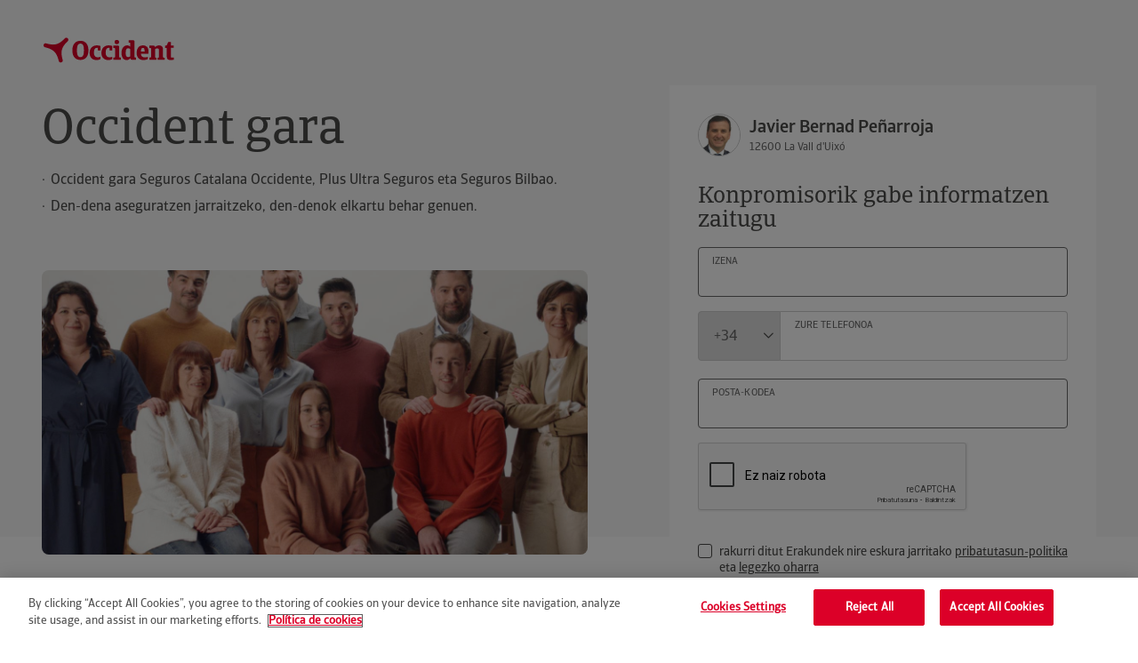

--- FILE ---
content_type: text/html; charset=UTF-8
request_url: https://www.occident.com/eu/eskaintzak/occident/eu-javier-bernad
body_size: 7002
content:
<!DOCTYPE html>
		<html lang="eu">
			<head>
    <meta charset="utf-8">	
	<meta http-equiv="X-UA-Compatible" content="IE=edge">
	<meta name="viewport" content="width=device-width, initial-scale=1.0">
	<link rel="icon" href="/public/occident/icon/favicon.ico">
	<title>Occident gara</title>
	<meta name="robots" content="noindex, nofollow">
	<link rel="canonical" href="https://www.occident.com/eu/eskaintzak/occident" />
    <meta property="og:type" content="website">
	<meta property="og:title" content="Occident gara">
	<meta property="og:url" content="https://www.occident.com/eu/eskaintzak/occident">
    <meta name="twitter:card" content="summary">
    <meta name="twitter:site" content="@occidentseguros">
	<meta name="twitter:title" content="Occident gara">	
	<link rel="stylesheet" href="/public/occident/css/icomoon-style.css?v=1.1" media="all" />
	<link rel="stylesheet" href="/public/occident/css/swiper-bundle.min.css?v=1.1" media="all" />
	<link rel="stylesheet" href="/public/occident/css/style.css?v=1.1">
	
	<script type="text/javascript" src="https://code.jquery.com/jquery-3.6.4.min.js"></script>
	<script type="text/javascript" src="/public/occident/js/scripts/jquery.validate.min.js?v=1.1"></script>
	<script type="text/javascript" src="/public/occident/js/scripts/micromodal.min.js?v=1.1"></script>
	<script type="text/javascript" src="/public/occident/js/scripts/swiper-bundle.min.js?v=1.1"></script>	
	<script type="text/javascript" src="/public/occident/js/occidentUtils.js?v=1.1"></script>
	<script type="text/javascript" src="/public/occident/js/occidentForms.js?v=1.1"></script>	
	<script type="text/javascript" src="/public/occident/js/markerclusterer.js?v=1.1"></script>
	<script type="text/javascript" src="/public/occident/js/main.js?v=1.1"></script>	
	<script src="https://www.google.com/recaptcha/api.js?hl=eu&onload=callBackCaptchaOCC&render=explicit"></script>
	    <script>
	        (function(w,d,s,l,i){
	        	w[l]=w[l]||[];
	        	w[l].push({'gtm.start':new Date().getTime(),event:'gtm.js'});
	        	var f=d.getElementsByTagName(s)[0],j=d.createElement(s),dl=l!='dataLayer'?'&l='+l:'';
	        	j.async=true;
	        	j.src='https://www.googletagmanager.com/gtm.js?id='+i+dl;
	        	f.parentNode.insertBefore(j,f);
	       	})(window,document,'script','dataLayer','GTM-TLBMK85');
	    </script>
	<script type="application/ld+json">
	{
		"@context": "https://schema.org",
		"@type": "Organization",
		"name": "Occident",
		"url": "https://www.occident.com/",
		"logo": "https://www.occident.com/public/occident/_assets/logo/logo_occident.svg",
		"sameAs": [
			"https://www.facebook.com/OccidentSeguros",
			"https://www.instagram.com/occidentseguros/",
			"https://twitter.com/OccidentSeguros",
			"https://www.linkedin.com/company/occidentseguros/",
			"https://www.youtube.com/@occidentseguros_"
		]
	}
	</script>
	<script type="application/ld+json">
	{
		"@context": "https://schema.org/",
		"@type": "WebSite",
		"name": "Occident",
		"url": "https://www.occident.com/"
	}
	</script>
<script type="text/javascript">(function(){ if (typeof(___zen) === "undefined") {setTimeout(arguments.callee, 50); return; }___zen.hic("__ZEHIC2624", 1769063655, 3, 15, 250); })()</script><script type="text/javascript" async="async" src="/__zenedge/assets/hic.js?v=1674207422"></script></head>
			<body><div class="c-landing-header">
						<div class="c-landing-header__top-bar" id="logo_occ">
							<div class="o-container">
								<div class="o-row">
									<div class="o-col-md-4">
										<div class="c-logo img-container">
											<img src="/public/occident/_assets/logo/logo_occident.svg" alt="" aria-hidden="true">
										</div>
									</div>
								</div>
							</div>
						</div>
						<div class="c-landing-header__floating-bar">
							<div class="o-container-fluid">
								<div class="c-landing-header__row">
									<div class="c-landing-header__column c-landing-header__column--icon-box">
										<a href="/" class="c-logo img-container">
											<img src="/public/occident/_assets/logo/logo_occident.svg" alt="Occident-en logoa. Itzuli hasierako orrira.">
										</a>
										<div class="c-landing-header__agent" id="agent-contact-bar"><div class="agent-item">
													<a href="https://www.occident.com/eu/agentea/eu-javier-bernad" class="agent-item" alt="Itzuli Javier Bernad Peñarroja bulegoaren profilera">
													
														<div class="img-container" aria-hidden="true">
															<img src="/public/occident/datagentes/img/74319.jpg" alt="Javier Bernad Peñarroja">
														</div>
																											
														<p>Javier Bernad Peñarroja</p>
													</a>
											    </div>										    																			
										</div>	
									</div>
									<div class="c-landing-header__column c-landing-header__column--button-box js-block-header-calc-button">
										<div class="c-landing-header__phone-item">
											<div class="c-landing-header__phone-multilink">
												<i class="prev-icon icon-phone" aria-hidden="true"></i><a id="tel_sticky_general_promotion" href="tel:+685515515" data-phone="917 83 83 83" class="c-btn c-btn--text-ghost c-btn--small-reg">
														<div class="c-btn__inner">
															<span class="c-btn__text u-text-center">685 51 55 15</span>
														</div>
													</a>																                        											
											</div>
										</div>								
										<a id="btn_offer_agent_si" class="c-btn c-btn--red c-btn--medium set_thanks" data-micromodal-trigger="modal-gen-form" aria-label="Eskatu informazioa, inprimaki bat irekitzen du laster-leiho batean">
										    <div class="c-btn__inner">
												<span class="c-btn__text u-text-center">Eskatu informazioa</span>
										    </div>
										</a>										
									</div>
								</div>
							</div>
						</div>
					</div>
					
					<div id="main">								
						<section id="sec_land_promo" class="c-landing-hero c-landing-hero--form-hero" data-bool-life="false" data-layer-ready ><div class="o-container">
			   						<div class="o-row">
			   							<div class="o-col-lg-7">    							
			   								<div class="c-landing-hero__text-block">
			   										<h1 id="valAsuntoForm" class="e-heading-display--m o-mb--2">Occident gara</h1>
				   									<div class="c-landing-hero__description e-text-body--mid--l"> <ul>
<li>Occident gara Seguros Catalana Occidente, Plus Ultra Seguros eta Seguros Bilbao.</li>
<li>Den-dena aseguratzen jarraitzeko, den-denok elkartu behar genuen.</li>
</ul></div><p class="c-landing-hero__price"></p><div class="c-landing-hero__text-img-container">
									                    <img src="https://www.occident.com/img/es/o/2000102096442/img_bienvenida-occident.jpg" alt="Occident gara">
									                </div>  
								            </div>
			   							</div>
			   							<div class="o-col-lg-5" id="land_sec_form">	   							
			   								<form id="form_lan_agent" class="c-form c-landing-hero__form-block c-landing-hero__form-block--short" data-bzn="" method="post" data-url="/pxysvc/proxy/integration" data-thanks="https://www.occident.com/eu/kontaktua/thanks">
		                							<input id="codMed" name="codMed" type="hidden" value="74319" /><a id="agente_completo" href="https://www.occident.com/eu/agentea/eu-javier-bernad" class="c-landing-hero__agent-item" alt="Itzuli Javier Bernad Peñarroja bulegoaren profilera">
																		                        
								                        <div class="c-landing-hero__agent-img-container" aria-hidden="true">
								                        	<img src="/public/occident/datagentes/img/74319.jpg" alt="Javier Bernad Peñarroja">
								                        </div>					                    
								                        
								                        <div class="c-landing-hero__agent-info-container">
								                            <div class="name-container">
								                                <p class="name">Javier Bernad Peñarroja</p>
								                            </div>
								                            <div class="info-container">
								                                <p class="adress o-mr--2">12600 La Vall d'Uixó</p>   
								                            </div>
								                        </div>
			                    					</a> 
													<p class="e-heading-headline--s o-mb--2">Konpromisorik gabe informatzen zaitugu</p><div class="o-mb--2 ">
									                    <div class="c-form__input-wrapper ">									
									                        <input type="text" id="landing-hero-form-name" name="landing-hero-form-name" data-msg-required="Izena sartu behar duzu" data-msg-pattern="Baliozko izen bat adierazi behar duzu" />
									                        <label for="landing-hero-form-name">Izena</label>
									                        <div class="c-form__supplement-info">
									                            <div class="c-form__helper-text">
									                                <p></p>
									                            </div>
									                        </div>
									                    </div>								
									                </div>
									                <div class="o-mb--2 ">
									                    <div class="c-form__select-input has-text">
									                        <div class="c-select-wrapper ">
									                            <select id="landing-hero-form-phone" name="landing-hero-form-phone">                    
									                            </select>
									                        </div>
									                        <div class="c-form__input-wrapper">
									                            <input id="landing-hero-form-phone-input" type="tel" name="landing-hero-form-phone-input" data-msg-required="Telefono-zenbaki bat sartu behar duzu" data-msg-digits="Balio duen telefono zenbakia idatzi behar duzu" />
									                            <label>Zure telefonoa</label>
									                        </div>									
									                        <div class="c-form__supplement-info">
									                            <div class="c-form__helper-text">
									                                <p></p>
									                            </div>
									                        </div>
									                    </div>			
									                </div>                
									                <div class="o-mb--2 " id="cp_form_promo">
									                    <div class="c-form__input-wrapper ">									
									                        <input type="text" name="landing-hero-form-zipcode" maxlength="5" id="landing-hero-form-zipcode" data-msg-required="Posta-kodea sartu behar duzu" data-msg-pattern="Baliozko posta-kodea sartu behar duzu" />
									                        <label for="landing-hero-form-zipcode">Posta-kodea</label>
									                        <div class="c-form__supplement-info">
									                            <div class="c-form__helper-text">
									                                <p></p>
									                            </div>
									                        </div>
									                    </div>								
									                </div>
									                <div class="o-mb--2">
									                    <div class="g-recaptcha" data-sitekey="6LdX82MkAAAAACxmyHQWfOWOHt9yrh2QIOUbv1UX" id="landing-captcha"></div>
									                    <input type="text" class="hiddenRecaptcha" name="hiddenRecaptcha" data-msg-required="Captcha kodea sartu behar duzu" style="visibility:hidden" />
									                    <div class="c-form__supplement-info">
									                        <div class="c-form__helper-text">
									                            <p></p>
									                        </div>
									                    </div>
									                </div>
									                <div class="o-mb--2 ">
									                    <div class="c-form__input">
									                        <input type="checkbox" id="gen-form-agent-modal-legal-check" aria-label="Pribatutasun-politikaren eta legezko oharraren onarpena"
									                            name="gen-form-agent-modal-legal" data-msg-required="Pribatutasun-politika eta legezko oharra onartu behar dituzu" />
									                        <label for="gen-form-agent-modal-legal-check" id="texto_politica">rakurri ditut Erakundek nire eskura jarritako <a href="https://www.occident.com/eu/pribatutasun-politika" target="_blank">pribatutasun-politika</a> eta <a href="https://www.occident.com/eu/lege-oharra" target="_blank">legezko oharra</a></label>
									                        <div class="c-form__supplement-info">
									                            <div class="c-form__helper-text">
									                                <p></p>
									                            </div>
									                        </div>
									                    </div>
									                </div>
									                <div class="o-mb--2 ">
									                    <div class="c-form__input">
									                        <input type="checkbox" id="gen-form-agent-modal-consent-check" aria-label="Jakinarazpen komertzialak jasotzeko onarpena"
									                            name="gen-form-agent-modal-consent" data-msg-required="Onarpena borondatezkoa da; baina ez bada onartzen, formularioa ezingo da tramitatu" />
									                        <label for="gen-form-agent-modal-consent-check" id="texto_rgpd">Onartzen dut Entitatearekin harremanetan jartzea produktu/zerbitzuari buruzko informazio komertziala jasotzeko, <a href="https://www.occident.com/eu/datuen-babeserako-klausula-komertziala" target="_blank">datuak babesteko klausula</a> honen arabera</label>
									                        <div class="c-form__supplement-info">
									                            <div class="c-form__helper-text">
									                                <p></p>
									                            </div>
									                        </div>
									                    </div>
									                </div>
									                <div class="o-mb--2 ">
									                    <button type="submit" class="c-btn c-btn--red c-btn--large c-btn--full-width">
									                        <div class="c-btn__inner">
									                            <span class="c-btn__text u-text-center">Kontaktatu</span>
									                        </div>
									                    </button>																
									                </div>
									                <div class="c-landing-hero__phone-item e-text-body--mid--l">
									                    <i class="e-icon icon-phone" aria-hidden="true"></i><a id="tel_form_general_promotion" href="tel:+685515515" data-phone="917 83 83 83" class="c-btn c-btn--text-red c-btn--big-reg">
									                            <div class="c-btn__inner">
									                                <span class="c-btn__text u-text-center">685 51 55 15</span>
									                            </div>
									                        </a>
								                        	                          													
									                </div>
		                    						             						
		                					</form>
			   							</div>
			   						</div>
			   					</div>
								
						</section>
<div class="c-call-me-modal">
    <div class="c-modal micromodal-slide" id="modal-call-me" aria-hidden="true">
		<div class="c-modal__overlay" tabindex="-1" data-micromodal-close>
			<div class="c-modal__container" role="dialog" aria-modal="true" aria-labelledby="id_modal-call-me">
				<div class="c-modal__header o-container-fluid">
					<div class="o-row">
						<div class="o-col-6 c-modal__header-left u-d-flex u-align-items-center u-justify-content-start">
							<div class="c-logo img-container ">
								<img src="/public/occident/_assets/logo/logo_occident.svg" alt="" aria-hidden="true">
							</div>						
						</div>
						<div class="o-col-6 c-modal__header-right u-d-flex u-align-items-center u-justify-content-end">
							<button class="c-modal__close c-btn c-btn--text-ghost" data-micromodal-close aria-label="Modala itxi"></button>
						</div>
					</div>
				</div>
				<div class="c-modal__body o-container-fluid">
					<div class="o-row u-d-flex o-mb--4">
						<div class="o-col-md-7 o-col-10">
							<h2 id="id_modal-call-me" class="e-heading-headline--s">Utzi zure datuak eta konpromisorik gabe azalduko dizugu</h2>
						</div>
					</div>
					<div class="o-row u-d-flex">
						<div class="o-col-md-7">
							<form class="c-form c-call-me-modal__form" id="formulario_TeLlamamos"  method="post" data-url="/pxysvc/proxy/integration"  data-thanks="https://www.occident.com/eu/kontaktua/thanks" data-url-thanks="https://www.occident.com/eu/kontaktua/thanks">
								<input id="codMed" name="codMed" type="hidden" value="0">
								<div class="o-mb--2">
									<div class="c-form__input-wrapper ">
										<input 
											type="text"
											name="contact-me-modal-name-input" placeholder=" " 
                                            data-msg-required="Izena sartu behar duzu"
                                            data-msg-pattern="Baliozko izen bat adierazi behar duzu"
											id="contact-me-modal-name-input" 											 
										/>
										<label for="contact-me-modal-name-input" id="OC_nombre">Izena</label>
										<div class="c-form__supplement-info">
											<div class="c-form__helper-text">
												<p></p>
											</div>
										</div>
									</div>								
								</div>
								<div class="o-mb--2">
									<div class="c-form__select-input">
									    <div class="c-select-wrapper ">
									        <select id="contact-me-modal-phone-input" name="" required>
									        </select>
									    </div>
									    <div class="c-form__input-wrapper ">
									        <input type="tel" name="contact-me-modal-phone-input-tel" 
                                                id="contact-me-modal-phone-input-tel" 
                                                data-msg-required="Telefono-zenbaki bat sartu behar duzu"
                                                data-msg-digits="Balio duen telefono zenbakia idatzi behar duzu" 
                                                required >
									        <label id="OC_tu_telefono">Zure telefonoa</label>
									    </div>
									    
									    <div class="c-form__supplement-info">
									        <div class="c-form__helper-text">
									            <p></p>
									        </div>
									    </div>
									</div>								
								</div>

                                <div class="o-mb--2" style="display: none;">
                                    <div class="c-form__input-wrapper">
                                        
                                        <input type="text" name="codigoPostal" id="codigoPostal" 
                                            data-msg-required="Posta-kodea sartu behar duzu"
                                            data-msg-pattern="Posta-kodea sartu behar duzu" 
                                            maxlength="5" />
                                        <label for="text" id="OC_codigo_postal">Posta-kodea</label>
        
                                        <div class="c-form__supplement-info">
                                            <div class="c-form__helper-text">
                                                <p></p>
                                            </div>
                                        </div>
        
                                    </div>						
                                </div>

								<div class="o-mb--2">
									<div class="g-recaptcha" data-sitekey="6LdX82MkAAAAACxmyHQWfOWOHt9yrh2QIOUbv1UX" id="te-llamamos-captcha"></div>
									<input type="text" class="hiddenRecaptcha" name="hiddenRecaptcha" data-msg-required="Captcha kodea sartu behar duzu" style="visibility:hidden">
									<div class="c-form__supplement-info">
										<div class="c-form__helper-text">
											<p></p>
										</div>
									</div>
								</div>

								<div class="o-mb--2">
									<div class="c-form__input">
										<input type="checkbox" aria-label="Pribatutasun-politikaren eta legezko oharraren onarpena"
                                            id="contact-me-agent-modal-legal-check" 
                                            name="contact-me-agent-modal-legal" 
                                            data-msg-required="Pribatutasun-politika eta legezko oharra onartu behar dituzu"
                                            value="" required />
										<label for="contact-me-agent-modal-legal-check" required>rakurri ditut Erakundek nire eskura jarritako <a href="https://www.occident.com/eu/pribatutasun-politika" target="_blank">pribatutasun-politika</a> eta <a href="https://www.occident.com/eu/lege-oharra" target="_blank">legezko oharra</a></label>
                                        <div class="c-form__supplement-info">
                                            <div class="c-form__helper-text">
                                                <p></p>
                                            </div>
                                        </div>
									</div>
								</div>
								<div class="o-mb--2">
									<div class="c-form__input ">
									    <input type="checkbox" aria-label="Jakinarazpen komertzialak jasotzeko onarpena"
											id="contact-me-modal-consent-check" 
											data-msg-required="Onarpena borondatezkoa da; baina ez bada onartzen, formularioa ezingo da tramitatu" 
											name="contact-me-modal-consent-check" value=""  />
									    <label for="contact-me-modal-consent-check" id="OC_comunicaciones_comerciales">Onartzen dut Entitatearekin harremanetan jartzea produktu/zerbitzuari buruzko informazio komertziala jasotzeko, <a href="https://www.occident.com/eu/datuen-babeserako-klausula-komertziala" target="_blank">datuak babesteko klausula</a> honen arabera</label>
									    <div class="c-form__supplement-info">
									        <div class="c-form__helper-text">
									            <p></p>
									        </div>
									    </div>
									</div>
								</div>
								<div class="o-mb--2">
									<button type="Submit" class="c-btn c-btn--red c-btn--large ">
									    <div class="c-btn__inner">
									        <span class="c-btn__text u-text-center" id="OC_llamadme_gratis">Kontaktatu</span>
									    </div>
									</button>
								</div>
							</form>
						</div>
						<div class="o-col-md-1"></div>
						<div class="o-col-md-4">
							<div class="c-call-me-modal__sidebar">
								<p class="e-text-body--reg--l o-mb--2" id="OC_o_si_lo_prefieres">Edo, nahiago baduzu</p>
								<ul class="c-call-me-modal__link-list">
									<li class="c-call-me-modal__link-item">
										<div class="c-call-me-modal__item-multilink">
											<i class="prev-icon icon-phone" aria-hidden="true"></i>
											<a id="tel_form_call_me" href="tel:+34917838383" class="c-btn c-btn--text-ghost c-btn--small-reg aligned-left">
											    <div class="c-btn__inner">
											        <span class="c-btn__text u-text-center" id="OC_telefono">917 83 83 83</span>
											    </div>
											</a>
										</div>
									</li>
									<li class="c-call-me-modal__link-item">
										<a href="https://wa.me/34917838383" class="c-btn c-btn--text-ghost c-btn--small-reg aligned-left" target='_blank'>
										    <div class="c-btn__inner">
												<i class="c-btn__icon prev-icon icon-whatsapp has-text" aria-hidden="true"></i>
												<span class="c-btn__text u-text-left" id="OC_contacta_por_whatsapp">Jarri harremanetan WhatsApp bidez</span>
										    </div>
										</a>
									</li>
									<li class="c-call-me-modal__link-item">
										<a href="https://www.occident.com/eu/agenteak" class="c-btn c-btn--text-ghost c-btn--small-reg aligned-left" >
										    <div class="c-btn__inner">
												<i class="c-btn__icon prev-icon icon-map-pin has-text" aria-hidden="true"></i>
												<span class="c-btn__text u-text-left" id="OC_busca_agente">Bilatu agente bat</span>
										    </div>
										</a>
									</li>
								</ul>
							</div>
						</div>
					</div>
				</div>
			</div>
		</div>
	</div>
</div>


		<section class="o-module c-media-text "   >

			
		
		    <div class="o-container">
		        <div class="c-media-text__media-content">
		            <div class="o-row c-media-text__row">
		                <div class="o-col-md-6 c-media-text__media-col">
							
		                            <div class="c-media-text__media-container">
		                                <img src="https://www.occident.com/img/es/o/2000102096464/img_juntos-mejor-seguros-occident.jpg" alt="Catalana Occidente orain Occident da">
		                            </div>
	                        		
		                </div>
		
		                <div class="o-col-md-6 c-media-text__text-col">
		                    <div class="c-media-text__text-container o-mt--5 o-mt-md--0">
								
		                        <h4 class="c-media-text__title e-heading-headline--m o-mb--1 o-mb-md--2 e-text-gray-7">
		                            Zugandik hurbilago egoteko batu gara, zauden lekuan zaudela</h4>
		                        
		
		                        
		                        	 <p>Occident da Seguros Catalana Occidenteren, Plus Ultra Segurosen eta Seguros Bilbaoren batura.</p>
<p>Bizkorragoak izateko batu gara. Behar duzunera azkarrago moldatzeko. Gure indar guztiak zerbitzu are profesionalagoa eta pertsonalizatuagoa ematera zuzentzeko.</p>
		                        
		
		                    </div>
		                </div>
		            </div>
		        </div>
		    </div>
		</section>
		
		<section class="o-module c-media-text c-media-text--reversed"   >

			
		
		    <div class="o-container">
		        <div class="c-media-text__media-content">
		            <div class="o-row c-media-text__row">
		                <div class="o-col-md-6 c-media-text__media-col">
							
		                            <div class="c-media-text__media-container">
		                                <img src="https://www.occident.com/img/es/o/2000102096393/banner_corp_occident1200x840_2.jpg" alt="Zergatik Occident?">
		                            </div>
	                        		
		                </div>
		
		                <div class="o-col-md-6 c-media-text__text-col">
		                    <div class="c-media-text__text-container o-mt--5 o-mt-md--0">
								
		                        <h4 class="c-media-text__title e-heading-headline--m o-mb--1 o-mb-md--2 e-text-gray-7">
		                            Occident, gure promesa</h4>
		                        
		
		                        
		                        	 <p>Pertsonei eta enpresei euren bizitzako etapa guztietan laguntzea, euren lekuan jarrita, horiei orainaldian lasaitasuna eta etorkizunekiko konfiantza ziurtatzeko. Enpatia erabiltzea banako eta gizarte gisa aurrera egiteko modurik onena bezala.</p>
		                        
		
		                    </div>
		                </div>
		            </div>
		        </div>
		    </div>
		</section>
		
		
			<section class="o-module">
				<div class="c-cifras o-container">
					<div class="o-row">
						
							<h2 class="c-cifras__title e-heading-display--m o-col-md-12 o-mb--5 o-mb-md--7">Konfiantza, profesionaltasuna eta gertutasuna</h2>
						
						
							<div class="o-col-lg-3 o-col-md-6 o-mb-sm--3 c-cifras__col">
					        	<h3 class="c-cifras__number e-heading-display--l o-mb-sm--1" aria-hidden="true"><span class="c-cifras__value">4,6</span></h3>
					        	<span class="c-cifras__visually-hidden">4,6</span>
					        	<h4 class="c-cifras__text e-text-body--mid--l o-mt--1">milioi aseguratu</h4>
					      	</div>
						
							<div class="o-col-lg-3 o-col-md-6 o-mb-sm--3 c-cifras__col">
					        	<h3 class="c-cifras__number e-heading-display--l o-mb-sm--1" aria-hidden="true"><span class="c-cifras__value">14.000</span></h3>
					        	<span class="c-cifras__visually-hidden">14.000</span>
					        	<h4 class="c-cifras__text e-text-body--mid--l o-mt--1">bitartekari</h4>
					      	</div>
						
							<div class="o-col-lg-3 o-col-md-6 o-mb-sm--3 c-cifras__col">
					        	<h3 class="c-cifras__number e-heading-display--l o-mb-sm--1" aria-hidden="true"><span class="c-cifras__value">1.200</span></h3>
					        	<span class="c-cifras__visually-hidden">1.200</span>
					        	<h4 class="c-cifras__text e-text-body--mid--l o-mt--1">bulego</h4>
					      	</div>
						
							<div class="o-col-lg-3 o-col-md-6 o-mb-sm--3 c-cifras__col">
					        	<h3 class="c-cifras__number e-heading-display--l o-mb-sm--1" aria-hidden="true"><span class="c-cifras__value">2.900</span></h3>
					        	<span class="c-cifras__visually-hidden">2.900</span>
					        	<h4 class="c-cifras__text e-text-body--mid--l o-mt--1">peritu, konpontzaile, etab.</h4>
					      	</div>
						
			 		</div>
			  	</div>
			</section><section class="o-module">
			    <div class="c-aside-slider o-container">
			        <div class="o-row">
			            <div class="o-col-md-6 m-b--2">
			                <h2 class="e-heading-display--m o-mb--2">4 milioi bezerok baino gehiagok konfiantza dute gugan</h2>
			                
			                
			                	<p class="o-mb--3 e-text-headline--s">Jakin zergatik duten konfiantza gugan</p>
			                
			                
			                
			                
			            </div>
			            
			            <div class="o-col-md-5 o-mt--2">
			            	<div class="c-slider">
								<div class="c-slider__slides">
									
						                    <div class="c-slider__slide active" style="min-height: 208px;">
												<p class="c-slider__text">Occident-ek lasaitasuna ematen dit. Behar izanez gero, badakit alboan ditudala beti laguntzeko eta irtenbiderik onena emateko.</p>
												<p class="c-slider__sign">Joan Antoni</p>
												<span class="c-slider__info e-text-body--mid--s">Occident-en bezeroa</span>
						                    </div>
				                    	
						                    <div class="c-slider__slide active" style="min-height: 208px;">
												<p class="c-slider__text">Profesional handiak dira, arreta handiko erantzuna eman didate une oso zailetan. Eskerrik asko    </p>
												<p class="c-slider__sign">María Pilar</p>
												<span class="c-slider__info e-text-body--mid--s">Occident-en bezeroa</span>
						                    </div>
				                    	
						                    <div class="c-slider__slide active" style="min-height: 208px;">
												<p class="c-slider__text">Asko gustatu zait whatsapp-zerbitzua, asko erraztu dizkit izapideak. Arreta handia ematen dute langileek. Bizkortasuna eta giza kalitatea.</p>
												<p class="c-slider__sign">Diego Marcelo</p>
												<span class="c-slider__info e-text-body--mid--s">Occident-en bezeroa</span>
						                    </div>
				                    	
			                  	</div>
			                  	
			                  	<div class="c-bars">
			                    	
					                    <div class="c-slider__bar active">
					                      <div class="c-slider__bar--progress"></div>
					                    </div>
				                    
					                    <div class="c-slider__bar active">
					                      <div class="c-slider__bar--progress"></div>
					                    </div>
				                    
					                    <div class="c-slider__bar active">
					                      <div class="c-slider__bar--progress"></div>
					                    </div>
				                    
			                  	</div>
							</div>
			            </div>
			            
			            
			            
			        </div>
			    </div>
			</section></div>
		<script>
			var page_type = "landing_pag";
			var isLandPromo = true;
			setFixedAgent("74319","0");
			setCookie("ref","74319",false);
				removeCookie("loc");
				
		</script>
	<div class="c-landing-footer has-floating">
	    <div class="o-container">
	      <div class="o-col-12">
	        <div class="c-landing-footer__links o-row u-justify-content-between">
	          <div class="c-landing-footer__links-copyright">© Occident </div>
	          <div class="c-landing-footer__links-list"><a href="https://www.occident.com/eu/occident-irisgarritasuna">Occident irisgarritasuna</a><a href="https://www.occident.com/eu/lege-oharra">Occident-en lege-oharra</a><a href="https://www.occident.com/eu/pribatutasun-politika">Pribatutasun-politika</a><a href="https://www.occident.com/eu/cookieen-politika">Cookieen politika</a><a href="https://www.occident.com/eu/defensa-del-cliente">Bezeroen defentsa</a><a href="https://www.occident.com/eu/kode-etikoa">Occident-en kode etikoa</a><a href="https://www.occident.com/eu/divulgacion-sobre-sostenibilidad">Iraunkortasunaren Dibulgazioa</a><a href="https://www.occident.com/eu/informazio-korporatiboa">Informazio korporatiboa</a><a href="https://www.occident.com/eu/andorrako-ordezkaritzaren-informazioa">Andorrako ordezkaritzaren informazioa</a>
	            <a  id="footerCookiePreferenceCenter"  title="Cookieen lehentasuna"  data-tracking="click"  data-tracking-context="footer"  data-tracking-type="link"  class="optanon-show-settings"  >Cookieen lehentasuna</a>
	          </div>
	        </div>
	      </div>
	    </div>
	</div>
	
<script type="text/javascript" async="async" src="/__zenedge/assets/f.js?v=1674207422"></script><script>(function () { var v = 1769063655 * 3.1415926535898; v = Math.floor(v); document.cookie = "__zjc9957="+v+"; expires=Thu, 22 Jan 2026 06:36:15 UTC; path=/"; })()</script></body>
		</html>

--- FILE ---
content_type: text/html; charset=utf-8
request_url: https://www.google.com/recaptcha/api2/anchor?ar=1&k=6LdX82MkAAAAACxmyHQWfOWOHt9yrh2QIOUbv1UX&co=aHR0cHM6Ly93d3cub2NjaWRlbnQuY29tOjQ0Mw..&hl=eu&v=PoyoqOPhxBO7pBk68S4YbpHZ&size=normal&anchor-ms=20000&execute-ms=30000&cb=oofnitm47l1f
body_size: 49560
content:
<!DOCTYPE HTML><html dir="ltr" lang="eu"><head><meta http-equiv="Content-Type" content="text/html; charset=UTF-8">
<meta http-equiv="X-UA-Compatible" content="IE=edge">
<title>reCAPTCHA</title>
<style type="text/css">
/* cyrillic-ext */
@font-face {
  font-family: 'Roboto';
  font-style: normal;
  font-weight: 400;
  font-stretch: 100%;
  src: url(//fonts.gstatic.com/s/roboto/v48/KFO7CnqEu92Fr1ME7kSn66aGLdTylUAMa3GUBHMdazTgWw.woff2) format('woff2');
  unicode-range: U+0460-052F, U+1C80-1C8A, U+20B4, U+2DE0-2DFF, U+A640-A69F, U+FE2E-FE2F;
}
/* cyrillic */
@font-face {
  font-family: 'Roboto';
  font-style: normal;
  font-weight: 400;
  font-stretch: 100%;
  src: url(//fonts.gstatic.com/s/roboto/v48/KFO7CnqEu92Fr1ME7kSn66aGLdTylUAMa3iUBHMdazTgWw.woff2) format('woff2');
  unicode-range: U+0301, U+0400-045F, U+0490-0491, U+04B0-04B1, U+2116;
}
/* greek-ext */
@font-face {
  font-family: 'Roboto';
  font-style: normal;
  font-weight: 400;
  font-stretch: 100%;
  src: url(//fonts.gstatic.com/s/roboto/v48/KFO7CnqEu92Fr1ME7kSn66aGLdTylUAMa3CUBHMdazTgWw.woff2) format('woff2');
  unicode-range: U+1F00-1FFF;
}
/* greek */
@font-face {
  font-family: 'Roboto';
  font-style: normal;
  font-weight: 400;
  font-stretch: 100%;
  src: url(//fonts.gstatic.com/s/roboto/v48/KFO7CnqEu92Fr1ME7kSn66aGLdTylUAMa3-UBHMdazTgWw.woff2) format('woff2');
  unicode-range: U+0370-0377, U+037A-037F, U+0384-038A, U+038C, U+038E-03A1, U+03A3-03FF;
}
/* math */
@font-face {
  font-family: 'Roboto';
  font-style: normal;
  font-weight: 400;
  font-stretch: 100%;
  src: url(//fonts.gstatic.com/s/roboto/v48/KFO7CnqEu92Fr1ME7kSn66aGLdTylUAMawCUBHMdazTgWw.woff2) format('woff2');
  unicode-range: U+0302-0303, U+0305, U+0307-0308, U+0310, U+0312, U+0315, U+031A, U+0326-0327, U+032C, U+032F-0330, U+0332-0333, U+0338, U+033A, U+0346, U+034D, U+0391-03A1, U+03A3-03A9, U+03B1-03C9, U+03D1, U+03D5-03D6, U+03F0-03F1, U+03F4-03F5, U+2016-2017, U+2034-2038, U+203C, U+2040, U+2043, U+2047, U+2050, U+2057, U+205F, U+2070-2071, U+2074-208E, U+2090-209C, U+20D0-20DC, U+20E1, U+20E5-20EF, U+2100-2112, U+2114-2115, U+2117-2121, U+2123-214F, U+2190, U+2192, U+2194-21AE, U+21B0-21E5, U+21F1-21F2, U+21F4-2211, U+2213-2214, U+2216-22FF, U+2308-230B, U+2310, U+2319, U+231C-2321, U+2336-237A, U+237C, U+2395, U+239B-23B7, U+23D0, U+23DC-23E1, U+2474-2475, U+25AF, U+25B3, U+25B7, U+25BD, U+25C1, U+25CA, U+25CC, U+25FB, U+266D-266F, U+27C0-27FF, U+2900-2AFF, U+2B0E-2B11, U+2B30-2B4C, U+2BFE, U+3030, U+FF5B, U+FF5D, U+1D400-1D7FF, U+1EE00-1EEFF;
}
/* symbols */
@font-face {
  font-family: 'Roboto';
  font-style: normal;
  font-weight: 400;
  font-stretch: 100%;
  src: url(//fonts.gstatic.com/s/roboto/v48/KFO7CnqEu92Fr1ME7kSn66aGLdTylUAMaxKUBHMdazTgWw.woff2) format('woff2');
  unicode-range: U+0001-000C, U+000E-001F, U+007F-009F, U+20DD-20E0, U+20E2-20E4, U+2150-218F, U+2190, U+2192, U+2194-2199, U+21AF, U+21E6-21F0, U+21F3, U+2218-2219, U+2299, U+22C4-22C6, U+2300-243F, U+2440-244A, U+2460-24FF, U+25A0-27BF, U+2800-28FF, U+2921-2922, U+2981, U+29BF, U+29EB, U+2B00-2BFF, U+4DC0-4DFF, U+FFF9-FFFB, U+10140-1018E, U+10190-1019C, U+101A0, U+101D0-101FD, U+102E0-102FB, U+10E60-10E7E, U+1D2C0-1D2D3, U+1D2E0-1D37F, U+1F000-1F0FF, U+1F100-1F1AD, U+1F1E6-1F1FF, U+1F30D-1F30F, U+1F315, U+1F31C, U+1F31E, U+1F320-1F32C, U+1F336, U+1F378, U+1F37D, U+1F382, U+1F393-1F39F, U+1F3A7-1F3A8, U+1F3AC-1F3AF, U+1F3C2, U+1F3C4-1F3C6, U+1F3CA-1F3CE, U+1F3D4-1F3E0, U+1F3ED, U+1F3F1-1F3F3, U+1F3F5-1F3F7, U+1F408, U+1F415, U+1F41F, U+1F426, U+1F43F, U+1F441-1F442, U+1F444, U+1F446-1F449, U+1F44C-1F44E, U+1F453, U+1F46A, U+1F47D, U+1F4A3, U+1F4B0, U+1F4B3, U+1F4B9, U+1F4BB, U+1F4BF, U+1F4C8-1F4CB, U+1F4D6, U+1F4DA, U+1F4DF, U+1F4E3-1F4E6, U+1F4EA-1F4ED, U+1F4F7, U+1F4F9-1F4FB, U+1F4FD-1F4FE, U+1F503, U+1F507-1F50B, U+1F50D, U+1F512-1F513, U+1F53E-1F54A, U+1F54F-1F5FA, U+1F610, U+1F650-1F67F, U+1F687, U+1F68D, U+1F691, U+1F694, U+1F698, U+1F6AD, U+1F6B2, U+1F6B9-1F6BA, U+1F6BC, U+1F6C6-1F6CF, U+1F6D3-1F6D7, U+1F6E0-1F6EA, U+1F6F0-1F6F3, U+1F6F7-1F6FC, U+1F700-1F7FF, U+1F800-1F80B, U+1F810-1F847, U+1F850-1F859, U+1F860-1F887, U+1F890-1F8AD, U+1F8B0-1F8BB, U+1F8C0-1F8C1, U+1F900-1F90B, U+1F93B, U+1F946, U+1F984, U+1F996, U+1F9E9, U+1FA00-1FA6F, U+1FA70-1FA7C, U+1FA80-1FA89, U+1FA8F-1FAC6, U+1FACE-1FADC, U+1FADF-1FAE9, U+1FAF0-1FAF8, U+1FB00-1FBFF;
}
/* vietnamese */
@font-face {
  font-family: 'Roboto';
  font-style: normal;
  font-weight: 400;
  font-stretch: 100%;
  src: url(//fonts.gstatic.com/s/roboto/v48/KFO7CnqEu92Fr1ME7kSn66aGLdTylUAMa3OUBHMdazTgWw.woff2) format('woff2');
  unicode-range: U+0102-0103, U+0110-0111, U+0128-0129, U+0168-0169, U+01A0-01A1, U+01AF-01B0, U+0300-0301, U+0303-0304, U+0308-0309, U+0323, U+0329, U+1EA0-1EF9, U+20AB;
}
/* latin-ext */
@font-face {
  font-family: 'Roboto';
  font-style: normal;
  font-weight: 400;
  font-stretch: 100%;
  src: url(//fonts.gstatic.com/s/roboto/v48/KFO7CnqEu92Fr1ME7kSn66aGLdTylUAMa3KUBHMdazTgWw.woff2) format('woff2');
  unicode-range: U+0100-02BA, U+02BD-02C5, U+02C7-02CC, U+02CE-02D7, U+02DD-02FF, U+0304, U+0308, U+0329, U+1D00-1DBF, U+1E00-1E9F, U+1EF2-1EFF, U+2020, U+20A0-20AB, U+20AD-20C0, U+2113, U+2C60-2C7F, U+A720-A7FF;
}
/* latin */
@font-face {
  font-family: 'Roboto';
  font-style: normal;
  font-weight: 400;
  font-stretch: 100%;
  src: url(//fonts.gstatic.com/s/roboto/v48/KFO7CnqEu92Fr1ME7kSn66aGLdTylUAMa3yUBHMdazQ.woff2) format('woff2');
  unicode-range: U+0000-00FF, U+0131, U+0152-0153, U+02BB-02BC, U+02C6, U+02DA, U+02DC, U+0304, U+0308, U+0329, U+2000-206F, U+20AC, U+2122, U+2191, U+2193, U+2212, U+2215, U+FEFF, U+FFFD;
}
/* cyrillic-ext */
@font-face {
  font-family: 'Roboto';
  font-style: normal;
  font-weight: 500;
  font-stretch: 100%;
  src: url(//fonts.gstatic.com/s/roboto/v48/KFO7CnqEu92Fr1ME7kSn66aGLdTylUAMa3GUBHMdazTgWw.woff2) format('woff2');
  unicode-range: U+0460-052F, U+1C80-1C8A, U+20B4, U+2DE0-2DFF, U+A640-A69F, U+FE2E-FE2F;
}
/* cyrillic */
@font-face {
  font-family: 'Roboto';
  font-style: normal;
  font-weight: 500;
  font-stretch: 100%;
  src: url(//fonts.gstatic.com/s/roboto/v48/KFO7CnqEu92Fr1ME7kSn66aGLdTylUAMa3iUBHMdazTgWw.woff2) format('woff2');
  unicode-range: U+0301, U+0400-045F, U+0490-0491, U+04B0-04B1, U+2116;
}
/* greek-ext */
@font-face {
  font-family: 'Roboto';
  font-style: normal;
  font-weight: 500;
  font-stretch: 100%;
  src: url(//fonts.gstatic.com/s/roboto/v48/KFO7CnqEu92Fr1ME7kSn66aGLdTylUAMa3CUBHMdazTgWw.woff2) format('woff2');
  unicode-range: U+1F00-1FFF;
}
/* greek */
@font-face {
  font-family: 'Roboto';
  font-style: normal;
  font-weight: 500;
  font-stretch: 100%;
  src: url(//fonts.gstatic.com/s/roboto/v48/KFO7CnqEu92Fr1ME7kSn66aGLdTylUAMa3-UBHMdazTgWw.woff2) format('woff2');
  unicode-range: U+0370-0377, U+037A-037F, U+0384-038A, U+038C, U+038E-03A1, U+03A3-03FF;
}
/* math */
@font-face {
  font-family: 'Roboto';
  font-style: normal;
  font-weight: 500;
  font-stretch: 100%;
  src: url(//fonts.gstatic.com/s/roboto/v48/KFO7CnqEu92Fr1ME7kSn66aGLdTylUAMawCUBHMdazTgWw.woff2) format('woff2');
  unicode-range: U+0302-0303, U+0305, U+0307-0308, U+0310, U+0312, U+0315, U+031A, U+0326-0327, U+032C, U+032F-0330, U+0332-0333, U+0338, U+033A, U+0346, U+034D, U+0391-03A1, U+03A3-03A9, U+03B1-03C9, U+03D1, U+03D5-03D6, U+03F0-03F1, U+03F4-03F5, U+2016-2017, U+2034-2038, U+203C, U+2040, U+2043, U+2047, U+2050, U+2057, U+205F, U+2070-2071, U+2074-208E, U+2090-209C, U+20D0-20DC, U+20E1, U+20E5-20EF, U+2100-2112, U+2114-2115, U+2117-2121, U+2123-214F, U+2190, U+2192, U+2194-21AE, U+21B0-21E5, U+21F1-21F2, U+21F4-2211, U+2213-2214, U+2216-22FF, U+2308-230B, U+2310, U+2319, U+231C-2321, U+2336-237A, U+237C, U+2395, U+239B-23B7, U+23D0, U+23DC-23E1, U+2474-2475, U+25AF, U+25B3, U+25B7, U+25BD, U+25C1, U+25CA, U+25CC, U+25FB, U+266D-266F, U+27C0-27FF, U+2900-2AFF, U+2B0E-2B11, U+2B30-2B4C, U+2BFE, U+3030, U+FF5B, U+FF5D, U+1D400-1D7FF, U+1EE00-1EEFF;
}
/* symbols */
@font-face {
  font-family: 'Roboto';
  font-style: normal;
  font-weight: 500;
  font-stretch: 100%;
  src: url(//fonts.gstatic.com/s/roboto/v48/KFO7CnqEu92Fr1ME7kSn66aGLdTylUAMaxKUBHMdazTgWw.woff2) format('woff2');
  unicode-range: U+0001-000C, U+000E-001F, U+007F-009F, U+20DD-20E0, U+20E2-20E4, U+2150-218F, U+2190, U+2192, U+2194-2199, U+21AF, U+21E6-21F0, U+21F3, U+2218-2219, U+2299, U+22C4-22C6, U+2300-243F, U+2440-244A, U+2460-24FF, U+25A0-27BF, U+2800-28FF, U+2921-2922, U+2981, U+29BF, U+29EB, U+2B00-2BFF, U+4DC0-4DFF, U+FFF9-FFFB, U+10140-1018E, U+10190-1019C, U+101A0, U+101D0-101FD, U+102E0-102FB, U+10E60-10E7E, U+1D2C0-1D2D3, U+1D2E0-1D37F, U+1F000-1F0FF, U+1F100-1F1AD, U+1F1E6-1F1FF, U+1F30D-1F30F, U+1F315, U+1F31C, U+1F31E, U+1F320-1F32C, U+1F336, U+1F378, U+1F37D, U+1F382, U+1F393-1F39F, U+1F3A7-1F3A8, U+1F3AC-1F3AF, U+1F3C2, U+1F3C4-1F3C6, U+1F3CA-1F3CE, U+1F3D4-1F3E0, U+1F3ED, U+1F3F1-1F3F3, U+1F3F5-1F3F7, U+1F408, U+1F415, U+1F41F, U+1F426, U+1F43F, U+1F441-1F442, U+1F444, U+1F446-1F449, U+1F44C-1F44E, U+1F453, U+1F46A, U+1F47D, U+1F4A3, U+1F4B0, U+1F4B3, U+1F4B9, U+1F4BB, U+1F4BF, U+1F4C8-1F4CB, U+1F4D6, U+1F4DA, U+1F4DF, U+1F4E3-1F4E6, U+1F4EA-1F4ED, U+1F4F7, U+1F4F9-1F4FB, U+1F4FD-1F4FE, U+1F503, U+1F507-1F50B, U+1F50D, U+1F512-1F513, U+1F53E-1F54A, U+1F54F-1F5FA, U+1F610, U+1F650-1F67F, U+1F687, U+1F68D, U+1F691, U+1F694, U+1F698, U+1F6AD, U+1F6B2, U+1F6B9-1F6BA, U+1F6BC, U+1F6C6-1F6CF, U+1F6D3-1F6D7, U+1F6E0-1F6EA, U+1F6F0-1F6F3, U+1F6F7-1F6FC, U+1F700-1F7FF, U+1F800-1F80B, U+1F810-1F847, U+1F850-1F859, U+1F860-1F887, U+1F890-1F8AD, U+1F8B0-1F8BB, U+1F8C0-1F8C1, U+1F900-1F90B, U+1F93B, U+1F946, U+1F984, U+1F996, U+1F9E9, U+1FA00-1FA6F, U+1FA70-1FA7C, U+1FA80-1FA89, U+1FA8F-1FAC6, U+1FACE-1FADC, U+1FADF-1FAE9, U+1FAF0-1FAF8, U+1FB00-1FBFF;
}
/* vietnamese */
@font-face {
  font-family: 'Roboto';
  font-style: normal;
  font-weight: 500;
  font-stretch: 100%;
  src: url(//fonts.gstatic.com/s/roboto/v48/KFO7CnqEu92Fr1ME7kSn66aGLdTylUAMa3OUBHMdazTgWw.woff2) format('woff2');
  unicode-range: U+0102-0103, U+0110-0111, U+0128-0129, U+0168-0169, U+01A0-01A1, U+01AF-01B0, U+0300-0301, U+0303-0304, U+0308-0309, U+0323, U+0329, U+1EA0-1EF9, U+20AB;
}
/* latin-ext */
@font-face {
  font-family: 'Roboto';
  font-style: normal;
  font-weight: 500;
  font-stretch: 100%;
  src: url(//fonts.gstatic.com/s/roboto/v48/KFO7CnqEu92Fr1ME7kSn66aGLdTylUAMa3KUBHMdazTgWw.woff2) format('woff2');
  unicode-range: U+0100-02BA, U+02BD-02C5, U+02C7-02CC, U+02CE-02D7, U+02DD-02FF, U+0304, U+0308, U+0329, U+1D00-1DBF, U+1E00-1E9F, U+1EF2-1EFF, U+2020, U+20A0-20AB, U+20AD-20C0, U+2113, U+2C60-2C7F, U+A720-A7FF;
}
/* latin */
@font-face {
  font-family: 'Roboto';
  font-style: normal;
  font-weight: 500;
  font-stretch: 100%;
  src: url(//fonts.gstatic.com/s/roboto/v48/KFO7CnqEu92Fr1ME7kSn66aGLdTylUAMa3yUBHMdazQ.woff2) format('woff2');
  unicode-range: U+0000-00FF, U+0131, U+0152-0153, U+02BB-02BC, U+02C6, U+02DA, U+02DC, U+0304, U+0308, U+0329, U+2000-206F, U+20AC, U+2122, U+2191, U+2193, U+2212, U+2215, U+FEFF, U+FFFD;
}
/* cyrillic-ext */
@font-face {
  font-family: 'Roboto';
  font-style: normal;
  font-weight: 900;
  font-stretch: 100%;
  src: url(//fonts.gstatic.com/s/roboto/v48/KFO7CnqEu92Fr1ME7kSn66aGLdTylUAMa3GUBHMdazTgWw.woff2) format('woff2');
  unicode-range: U+0460-052F, U+1C80-1C8A, U+20B4, U+2DE0-2DFF, U+A640-A69F, U+FE2E-FE2F;
}
/* cyrillic */
@font-face {
  font-family: 'Roboto';
  font-style: normal;
  font-weight: 900;
  font-stretch: 100%;
  src: url(//fonts.gstatic.com/s/roboto/v48/KFO7CnqEu92Fr1ME7kSn66aGLdTylUAMa3iUBHMdazTgWw.woff2) format('woff2');
  unicode-range: U+0301, U+0400-045F, U+0490-0491, U+04B0-04B1, U+2116;
}
/* greek-ext */
@font-face {
  font-family: 'Roboto';
  font-style: normal;
  font-weight: 900;
  font-stretch: 100%;
  src: url(//fonts.gstatic.com/s/roboto/v48/KFO7CnqEu92Fr1ME7kSn66aGLdTylUAMa3CUBHMdazTgWw.woff2) format('woff2');
  unicode-range: U+1F00-1FFF;
}
/* greek */
@font-face {
  font-family: 'Roboto';
  font-style: normal;
  font-weight: 900;
  font-stretch: 100%;
  src: url(//fonts.gstatic.com/s/roboto/v48/KFO7CnqEu92Fr1ME7kSn66aGLdTylUAMa3-UBHMdazTgWw.woff2) format('woff2');
  unicode-range: U+0370-0377, U+037A-037F, U+0384-038A, U+038C, U+038E-03A1, U+03A3-03FF;
}
/* math */
@font-face {
  font-family: 'Roboto';
  font-style: normal;
  font-weight: 900;
  font-stretch: 100%;
  src: url(//fonts.gstatic.com/s/roboto/v48/KFO7CnqEu92Fr1ME7kSn66aGLdTylUAMawCUBHMdazTgWw.woff2) format('woff2');
  unicode-range: U+0302-0303, U+0305, U+0307-0308, U+0310, U+0312, U+0315, U+031A, U+0326-0327, U+032C, U+032F-0330, U+0332-0333, U+0338, U+033A, U+0346, U+034D, U+0391-03A1, U+03A3-03A9, U+03B1-03C9, U+03D1, U+03D5-03D6, U+03F0-03F1, U+03F4-03F5, U+2016-2017, U+2034-2038, U+203C, U+2040, U+2043, U+2047, U+2050, U+2057, U+205F, U+2070-2071, U+2074-208E, U+2090-209C, U+20D0-20DC, U+20E1, U+20E5-20EF, U+2100-2112, U+2114-2115, U+2117-2121, U+2123-214F, U+2190, U+2192, U+2194-21AE, U+21B0-21E5, U+21F1-21F2, U+21F4-2211, U+2213-2214, U+2216-22FF, U+2308-230B, U+2310, U+2319, U+231C-2321, U+2336-237A, U+237C, U+2395, U+239B-23B7, U+23D0, U+23DC-23E1, U+2474-2475, U+25AF, U+25B3, U+25B7, U+25BD, U+25C1, U+25CA, U+25CC, U+25FB, U+266D-266F, U+27C0-27FF, U+2900-2AFF, U+2B0E-2B11, U+2B30-2B4C, U+2BFE, U+3030, U+FF5B, U+FF5D, U+1D400-1D7FF, U+1EE00-1EEFF;
}
/* symbols */
@font-face {
  font-family: 'Roboto';
  font-style: normal;
  font-weight: 900;
  font-stretch: 100%;
  src: url(//fonts.gstatic.com/s/roboto/v48/KFO7CnqEu92Fr1ME7kSn66aGLdTylUAMaxKUBHMdazTgWw.woff2) format('woff2');
  unicode-range: U+0001-000C, U+000E-001F, U+007F-009F, U+20DD-20E0, U+20E2-20E4, U+2150-218F, U+2190, U+2192, U+2194-2199, U+21AF, U+21E6-21F0, U+21F3, U+2218-2219, U+2299, U+22C4-22C6, U+2300-243F, U+2440-244A, U+2460-24FF, U+25A0-27BF, U+2800-28FF, U+2921-2922, U+2981, U+29BF, U+29EB, U+2B00-2BFF, U+4DC0-4DFF, U+FFF9-FFFB, U+10140-1018E, U+10190-1019C, U+101A0, U+101D0-101FD, U+102E0-102FB, U+10E60-10E7E, U+1D2C0-1D2D3, U+1D2E0-1D37F, U+1F000-1F0FF, U+1F100-1F1AD, U+1F1E6-1F1FF, U+1F30D-1F30F, U+1F315, U+1F31C, U+1F31E, U+1F320-1F32C, U+1F336, U+1F378, U+1F37D, U+1F382, U+1F393-1F39F, U+1F3A7-1F3A8, U+1F3AC-1F3AF, U+1F3C2, U+1F3C4-1F3C6, U+1F3CA-1F3CE, U+1F3D4-1F3E0, U+1F3ED, U+1F3F1-1F3F3, U+1F3F5-1F3F7, U+1F408, U+1F415, U+1F41F, U+1F426, U+1F43F, U+1F441-1F442, U+1F444, U+1F446-1F449, U+1F44C-1F44E, U+1F453, U+1F46A, U+1F47D, U+1F4A3, U+1F4B0, U+1F4B3, U+1F4B9, U+1F4BB, U+1F4BF, U+1F4C8-1F4CB, U+1F4D6, U+1F4DA, U+1F4DF, U+1F4E3-1F4E6, U+1F4EA-1F4ED, U+1F4F7, U+1F4F9-1F4FB, U+1F4FD-1F4FE, U+1F503, U+1F507-1F50B, U+1F50D, U+1F512-1F513, U+1F53E-1F54A, U+1F54F-1F5FA, U+1F610, U+1F650-1F67F, U+1F687, U+1F68D, U+1F691, U+1F694, U+1F698, U+1F6AD, U+1F6B2, U+1F6B9-1F6BA, U+1F6BC, U+1F6C6-1F6CF, U+1F6D3-1F6D7, U+1F6E0-1F6EA, U+1F6F0-1F6F3, U+1F6F7-1F6FC, U+1F700-1F7FF, U+1F800-1F80B, U+1F810-1F847, U+1F850-1F859, U+1F860-1F887, U+1F890-1F8AD, U+1F8B0-1F8BB, U+1F8C0-1F8C1, U+1F900-1F90B, U+1F93B, U+1F946, U+1F984, U+1F996, U+1F9E9, U+1FA00-1FA6F, U+1FA70-1FA7C, U+1FA80-1FA89, U+1FA8F-1FAC6, U+1FACE-1FADC, U+1FADF-1FAE9, U+1FAF0-1FAF8, U+1FB00-1FBFF;
}
/* vietnamese */
@font-face {
  font-family: 'Roboto';
  font-style: normal;
  font-weight: 900;
  font-stretch: 100%;
  src: url(//fonts.gstatic.com/s/roboto/v48/KFO7CnqEu92Fr1ME7kSn66aGLdTylUAMa3OUBHMdazTgWw.woff2) format('woff2');
  unicode-range: U+0102-0103, U+0110-0111, U+0128-0129, U+0168-0169, U+01A0-01A1, U+01AF-01B0, U+0300-0301, U+0303-0304, U+0308-0309, U+0323, U+0329, U+1EA0-1EF9, U+20AB;
}
/* latin-ext */
@font-face {
  font-family: 'Roboto';
  font-style: normal;
  font-weight: 900;
  font-stretch: 100%;
  src: url(//fonts.gstatic.com/s/roboto/v48/KFO7CnqEu92Fr1ME7kSn66aGLdTylUAMa3KUBHMdazTgWw.woff2) format('woff2');
  unicode-range: U+0100-02BA, U+02BD-02C5, U+02C7-02CC, U+02CE-02D7, U+02DD-02FF, U+0304, U+0308, U+0329, U+1D00-1DBF, U+1E00-1E9F, U+1EF2-1EFF, U+2020, U+20A0-20AB, U+20AD-20C0, U+2113, U+2C60-2C7F, U+A720-A7FF;
}
/* latin */
@font-face {
  font-family: 'Roboto';
  font-style: normal;
  font-weight: 900;
  font-stretch: 100%;
  src: url(//fonts.gstatic.com/s/roboto/v48/KFO7CnqEu92Fr1ME7kSn66aGLdTylUAMa3yUBHMdazQ.woff2) format('woff2');
  unicode-range: U+0000-00FF, U+0131, U+0152-0153, U+02BB-02BC, U+02C6, U+02DA, U+02DC, U+0304, U+0308, U+0329, U+2000-206F, U+20AC, U+2122, U+2191, U+2193, U+2212, U+2215, U+FEFF, U+FFFD;
}

</style>
<link rel="stylesheet" type="text/css" href="https://www.gstatic.com/recaptcha/releases/PoyoqOPhxBO7pBk68S4YbpHZ/styles__ltr.css">
<script nonce="yzLwOK41e23gBcASXG0Z2w" type="text/javascript">window['__recaptcha_api'] = 'https://www.google.com/recaptcha/api2/';</script>
<script type="text/javascript" src="https://www.gstatic.com/recaptcha/releases/PoyoqOPhxBO7pBk68S4YbpHZ/recaptcha__eu.js" nonce="yzLwOK41e23gBcASXG0Z2w">
      
    </script></head>
<body><div id="rc-anchor-alert" class="rc-anchor-alert"></div>
<input type="hidden" id="recaptcha-token" value="[base64]">
<script type="text/javascript" nonce="yzLwOK41e23gBcASXG0Z2w">
      recaptcha.anchor.Main.init("[\x22ainput\x22,[\x22bgdata\x22,\x22\x22,\[base64]/[base64]/[base64]/[base64]/[base64]/UltsKytdPUU6KEU8MjA0OD9SW2wrK109RT4+NnwxOTI6KChFJjY0NTEyKT09NTUyOTYmJk0rMTxjLmxlbmd0aCYmKGMuY2hhckNvZGVBdChNKzEpJjY0NTEyKT09NTYzMjA/[base64]/[base64]/[base64]/[base64]/[base64]/[base64]/[base64]\x22,\[base64]\\u003d\x22,\x22wrzCk8KwwpjDuRtKw69fw7fCg8K2w68mcMO/w4/CkCvCnU7DpMKsw6VlTMKXwqgtw7bDksKUwqLCnhTCshs9NcOQwpJrSMKIKcKVVjtnfGxzw7PDgcK0QUQ2S8Ovwpsfw4oww7UWJj5wVC0AAsKkdMOHwr7DgsKdwp/CkGXDpcOXIsK3H8KxLMK9w5LDicKww7zCoT7CpCA7NVtUSl/[base64]/[base64]/ChE7CrBINOUfCuMK+w5fCtTzCvE4kLsO6w7gQI8OHwqwGw7bCvcO7HCQCwoXCh2rCgDHDoEHCtCAAZMOLE8Ohwp4Iw6PDqDhrwo/ChMKmwojClQHCiwlrFD/DgsOdw5IuZGZkJsK5w4PDjhDDuRdxUwXDl8Ksw7fCr8O0aMO5w5PCtAMGwoVjUlYQBlDDpsOvVsKow4tlw4/[base64]/DrsKnw6JAwqnDtsOueMOHE8OVw7xnwqESwqQOVU7DksOic8OLw749wr5JwrUWOg5ow7tbw4hQIsKCNWNswp3DmcOWw47DlcKVYyLDkBHDgg3DtnHCmMK7FcOwPSvDpcKfLcK5w5teOQ3DoXfDjR/ChSI7woTCrS4TwonChMKowpd2wpxoIEfDpsK/[base64]/Dkn0jaW86wp7Ds2XCiwptUE4tVH4CFMKpw6UwWwbDqMKywqAywrY+bMO3McKFLDBiLsOfwqpywr1LwofCiMOzW8OMPSHDu8Kse8Oiw6DCsQMKw5DDqWvDuj/CncOVwrjDjMOzwqBkw6cRU1ISwp8gIltkwrnDsMOkC8KWw5HCnMOKw4IGGsKXEDh+w5AxJsKCw7o/[base64]/CizrCpMKDSMKWw7vDhsKhS1HCh8O6w5InG8OIw6/[base64]/Di3t9eGfDlCl3MX4TwqvDisKENBl6w4Jpw51QwpjDnnfDvMOLLVbDvcO3w6ZrwoAzwqsDw4rCtjRpFcKxXsORwpd0w5sfBcOzcgYBC0DCvgXDgcO9wr/DqF1aw4/CtnnCg8K7BlPCgsObK8O5w7MkAF3ClFUOW2rDn8KNYsKOwoskwpZ3dydmw7HCjMKdBMKww51xwqPCkcKQfcOLfSQowowiU8KJwq7CpynCrcOmXMOxUHvDm0B+LMKWw4cBw6XChMOlK1NyGnhcw6RFwrUpCMKsw4AAwqnCkEBZwoHCg1F/wpTCgw5eecOtw5PDvcKWw4vDnQt4A2XCp8OIaTRPdMOgCAzCrl/CmMOPX3zCrQ4fClTDo2TCj8OVwqPDuMOuDm3CtgQtwpTDpws1wqjDusKPwppiwq7DnD5RfzLDqcOhwq1XNcOHworDqljDv8OAck3Cs0VDwojCgMKQwoEvwrkaEcKVUnlgUcKLwoUqZMODF8OiwpnCvsOPw5/DnwtUGsKpaMO6cETCuWptwq8Nwq4naMOwwrDCoBvCtVpYYMKBaMKbwoI7FkAfLzsESsKUw4XCoH/DmsKJw4jDnHM2OzBsGywsw5M1w67Du3JfwpTDrzDCkmvCvcKaAsOYJ8ORwrlheH/[base64]/[base64]/DscKMLcOXRcOiWy03wq5bIcKMQGAdwr0Xw5NDw5vDoMOYwr0dbQHCu8K4w4TDil1ZEF0BWcKIJWHDj8KCwpx4f8KIdVouMcO5FsOqw5kxHkA/T8OIbFnDnifDl8Kow63ClMOjesOFwpISw5jCp8KwIAbDrMKjaMO8AzN0YcKiE0HChUMYw4bDozXDp1HCtz7ChzfDsE1NwrDDognDscO6NCJVBsKvwoJjw5Y4w4/[base64]/[base64]/DhxN4w4NOY3TDmMOkYsK4wrlqDcKga8OlMBzCm8KSaMK3w6DDmMKGEmFiwoN7wpHDqXdywrrDjQxwwpDDnMOlD1gzJRc6EsOtPDzDlxVFQE1vMyLCjjDCn8OYQmd4w5BXPsOtfsKQQ8OHwqlywqPDhnhCGC7DoBtHeT1Qwrhzdi/DlsOBanzClWFiw5I6HC8Sw4XDpsOPwp3CmcOAwpc1w43CiBwewp3DncOmwrDCksOfF1JRCsOLGjrDm8KzXsOPHhLCgX4Ww6XDosOjw6bDhMOWw6EXYcKdOxHDp8Otwr4ow6rDtxXDp8OBRcOFIsOlRsKAeX9Nw4xkLsOrDzbDuMOucGHCsE/[base64]/Cv8OEwqXDo8O/[base64]/CoyvCjsKXw4jDpcOiDzRldsOwSzTCssKzwoV8wrnClsOOEcK7wo7ChMKXwok8bMKjw6MOazvDnxsWXMKGwpTDgcOJw4tqbX/[base64]/DuVprNlrDtwppw53CkBnCj8OMwrkTwokAX2xkIMO4w4AOEUNHwqrCqBIIw5DDhsOfczVvwqwEw7bDusKSOsOEw6nDiWkNwpjCg8OfBCvDk8KAw6vCvGkgJVRRw79zCMKUWyDCvz/Di8KuNMKPJsOiwqXDqTbCsMO6bMKpwpDDhsKTesOFwpBmw7fDjwxEV8Kuwqt9GynCukTDrsKDwqjDkcOaw7ZowrfCul5/H8Opw75RwoR4w7pwwqrChMKaM8KBwrrDqsK6ckU2SDfDvk5KVcKXwqUQKWAbel3CtFnDtsKKw7MsMMK/w5ETYcOBw73DjcKeXcO0wrVtwqZBwrbCrn/CmQXDi8O4B8K0dcK3wqrDtn1Ufy1gwoPCoMO6AcOxwqQBbsOkcxPCicKcw5jCixnCo8Kvw4zCpMOUFcOWbRlsR8KOFw03wo5Ow7/CpwoXwqxZw7U7binDqsOqw5hjF8KTwrzCvSFNX8Oiw6jDplvDlDAJw7cIwogcIsKTTkQVwrLDrcKONU9Tw4Mww5XDghpqw6XCnBg4aRHDqj8daMKVw6vDlEdFOcOYf34vFMO/OxYMw5zDksOlAiPDncOpwoHDhj4xwo7DpsOIw5oVw6vCp8OgNcOJIxpxworCsxjDh0FpwpbCkA09w4nDlsKyTHkmHMOBIDBpeXHDpMKvZ8KlwrLDgMO9Z1A5wphtK8KmbcO5OcOlLMOmKcOpwqPDi8OkCWXCrh4gwobClcKWdMKLw6pyw4zDhMObfDtOYsO8w4DCqcO/cQoIfMOcwqNWwrjDuyTCrMOIwq0MbcKoY8O8QcO7wrPCvMKnW0NSw4YUw6oAwpfCpFTCm8KjOsOjw73DswYhwqwnwql1wopWwprDrgHDqSvDoyhiw5zCr8KWw5jDrXbDt8Knw7fDtgzCiBjCsHrCk8OBUBXDmRDDgMKzwprCscKXbcKbf8KlU8O/W8OZwpfCjMO4wrXDiWINAGdcQGERRMOaI8K+w4fDvcO2w5lYwq3DkDEuBcKwFg5jLsObDRJJw7gTwpIgNMKiacO1BMOGc8OEGcO+w5oJZ1TDoMOtw7ARQMKqwoM3wo3Ck2fCscOGw4/Ck8Kww5vDhcOvw5snwqhVXcOSwrtXej3DgsOcOsKiwrAVwqTChALCkcOvw67DoybCi8OMdUphw5fDnEwvfQUOQBVZLW5Sw5DCmUAvCcO/HsKWCDoBbsKbw6PDgUZEb0/[base64]/DhHYVw55cw4bChcKoOcKFw47DjXZQw6fCj8KnwrEQYBfCjsKJa8KcwrTDu0fCjzFmw4U/wqICw4pEJBzCqk0Jwp3Ct8ORbcKaAHHCnsKvwpYsw7PDpxpgwoxhICrCuXHDmhJ7wpsSwrYmwpsENVPDisOjwqk2EwpMdnwmTGQ3QMOEdSMMw71YwqjCvMO/[base64]/CgMOiwqjDrsOVwpk3PizDmwg2PcOiYsOdw5ErwprDv8OHKcOxw6fDtHTDkS/[base64]/CvsOCwrhMNxYZw6dYw5NDw5/CncOvw5nDqcK5YMOGF3cqwq8IwpJ/w4MYwqrCmMKGVjTChcOQRV3CkWvDpRzDvcKCwqXCmMKRDMOwc8KJwpg8C8OXfMOCw40BI13Dj07CgsO2w5PDjAVAA8KVwpsTQXxOSTVrw5nCjXrCnG4vNlDDiV3CmsKvw4/Dg8Otw5TCqXpFwo7Dl1PDicOYw4fDhllGw7QCDsOlw5LDjWkWwp/[base64]/w6EywpXCo8K/w43DlcKHw5AAH2DDl8OsPMOXwoLDjGJHwqTDoFZew5Rcw4ZBP8OpwrMWw50tw5TCkEEew5XDncKEQkDCvi8CPxMCw5NBFsKnACgBw70fw7/DjsKzccK8ZcO+fC3DksK0fm7CisKxJnwBPsOmw5zDgR7DkC8bM8KVYGXCscKzPBUOe8OVw6jDtMOeLW1WwoLDhTXDtMK3wrvCv8ORw7w/woDCuDk4w5pXwplyw60FdSTCjcOLwql0wpUpGgUiw5IZEcOnw7DDiS1+PcOMW8KzHcKiw4fDvcKmBcO4CsKGw5PCnQ/DmXPCm2bCmcKUwqPCmcK7H3/DlkY9eMOlwpbCkXNIfwVaVGdLP8OXwotRHkQgBgpMw54sw54vwqpqHcKOw78oKMOiwowiwpHDqsO8FlElMx3Cngtsw5XCkcKwHEoNwoB2AsOIw5rCowbDqzMIwoRSVsO4RcK4LHbCvj3DrsO4w4/DkMOfbTcYdkhbw7Q2w6kpw6vDh8KGehPCj8KbwqxsGxUjw6Uaw4XCncOPw4EyGsOzwrnDmyfDmHBGJMOzw5RrGcK6N1bCmsK0w7BywrjCtcKWQR7Dh8OuwqYdw6EOw6bCmyUIZcKGHx93R2DCuMKCMBEGwp/[base64]/O8K5c8K+UDzCnnJQwqDDvSfCsnTDvDQcwoTDkcK4wpzDmQR8X8OBw5QPKR0cwqMGwr8ZAcOvw4AOw4kGdy9swpFaRsOEw7XDnsOBw4Z3JsOww4/Dq8KDw6kdGWbDssKpbMOGXxvDrgk+woXDjTvCsyRUwr/CscK4LcOSWwnCvsOwwoMiccObw4zDti89wokcFsOhd8OBw7XDs8OjMMKMwrBfCcOEOMOnImxqwqvDqArDombDrzbCg13CpS54Z20ORUZQwqfDosO1woJ8ScOhXMKgw5DDpFjCssKhwpYtP8KfcFp+w4Q4w7AGLcOrHAYWw5YGFcKbcsO/YifCg29/[base64]/C8KUw4rCuWjCoWPCocOdc8KvwoccH8K0CV9yw759JsOLMAFGwrfDv3YeJ3kcw5PDikoswqAcw7o4UFINXMKLw7h6w59KW8Krwpw5OMKTDsKTPR/DosO+IxUIw4XCpMO5Lhk7bm/DkcOzwql8Ey5mw7ZPwrLCncK5T8OjwrgQw4fDrQTClsKpw4PCusO0dMOdA8O2wpnDosO+e8K7e8O1w7fDhmHCu3zCl2kIGDXDu8KCwoTDqhLDrcOMwoREwrbCjhMLwofDshUmI8KzX03Cql/[base64]/DglhYw4AefcKoO8OGwpDDhEjCgx3Ch8OtdsOsUxHCl8KowqrDoGdIwpcXw4ksMsOswrUjVR3CtWcxTQxPVsKNwqjCpTpKCFoOwprCoMKNSsOSwrHDrWfCiBzCq8OWwq9eRi0Gw6oaEsOkE8Obw5bDtHYKfMOiwpkRR8OewoPDmArDpU/[base64]/DnsO8wq0kc3/Cl8KlazhfwoEVwocMw5jCtcKLSgRKwqXCpMKLwqosUHLDhMOxw5/ClV9rw5XDpMKYADA1VsOeEMOew6fDkQLDicOWw4LCn8OeG8KuVsK6FMOqw4zCqk/CuVVZwozCnENEOjhVwrA/ck0MwoLCt2LCqsKJNsOXdMOycsO7wqrCjMKFXcOwwr7DucOzZcO2w7bDr8KoOX7DoRbDuF/[base64]/ClgzCu23Csxggw4QZdsO9RcO4w4gLV8KMwp7Cj8KKw40TB3LDucOaG0hfMsOXZMK8dyXCm1rDksOWw7AfPE7ChRM+wosaSMOydU9xwqjCocOSdcKVwpHCvz50JMKAZ3EnVcKweT/Dh8OFYnrDjMK7wrRAasKQw63DusOtN2oKehnDmFcpVsOGRRzCscO6wp7CoMO1EsKMw6djfcKVScKoZm0XDh/DsRFHw5IvwoXDgcOzJMO3VsO+elRPYTbCmyI+wqbCoXLDmiZCcVg1w5BYacK8w45GBwjCjcOuXMK9S8OjNcKORGFFYQHDs2/Dp8OaXcKBc8Oow6DChC3Cj8KFYicXMEPCj8K/ThsNIXFAOMKSw7TCjRHCtj3CnTwxwoUEwpnDgw/[base64]/wpHDmcK+wr08dcOpw6DDp8KcRsKkw7MpbcO5w4jCtMOMTsKzIwvDkzPDsMOuw4RuVkMiW8Kdw4fCt8Kzw6pPwr59w6cowp5Xwq46w6ZRLcKWAwU/wobCoMOswqnCusKHSAYxw5fCvMOfw7lLexLCicO7wpMVcsKaLyh8LMKaJARkw6p7PcOoKgRLccKhwohCP8KUTxHCllcnwr5lw5vCi8Kiw7TChW/DrsKeGMK7w6DCk8K3VXbDgcKEw5/DikfCvGpAw4jDjCtcw4IXemzDksKzwpDDqnHCo1PDhsKewq9Jw4U+w4gGw7oYwp3DuCIXM8OKcMKwwrzCvCAsw7d8wpN4IcOmwrPCtSHCmsKZP8KjfcKQwoPDgVTDqQBzwpPCgsOyw4IAwqVMw4HCr8OSTF7DgUxbLkLCrCnCog/CtXdqfBvCjsKyAT5fw5vCrG3DpcO9BcKcVkMsc8OnZ8KWw47CslvDk8KfUsOTw5DCvMOLw7lYJ1bCgsKCw5N3w6fDqMO3EMK1c8K7wrXDs8OSwo86SsKyYsK9ecKAwr06w71bXAJRAhnCrsK/[base64]/[base64]/w63CocO2FsO8O8K5LMKiYUpwwqrCjj/Coj3DkSjClx3CiMKTIcKVXF95KRNLEMO4w4xCw5BOTsK+w6nDkEsmIRUyw7jCmTMRey3CkwM/w63CqRoDAcKWM8KywoHDqGdnwrxvw6jCssKrwqLCoxU2wrBUw7ZnwqXDuh4Dw7UaHBAnwrY8IsKTw6XDpVsNw44UHcOwwrnCrsOWwovCu0Z8Y3sIJRzCgMK4IjrDtBtBWsO/IMO3wrozw5/Dt8O0D0ZubcKff8OsZ8Oew4kawp/DsMO5GMKVGcO+w7FGQyVSw7cNwpVTKhYlHHHCqMKYT2zCisKnw5fCnS7DucKpwqnDtRdHVSR0w5LDq8OCTm82w7QYOQQsWyjDkCx/w5HDs8OYD2JjRGsUw5HCrQjCoyrCjsKaw5vDhwBOw7tLw5IdD8Ocw4rDkk09wr8mJkJkw4d2ccOnP0/DmgQgwq8cw73CiXR/[base64]/w6HCncOuN8Kewp1aw5LCmSvDr8OswqXDj8KWwoIzwqZRTSlLwpEJGMOqGsOZwq4zw57Ck8O/w44bHx/Cr8OVwprCqiHDtcKBO8OPwrHDr8Kvw5HDvMKHw4nDhhI5IEIwI8OxdHjDmhTDjQZRYAMadMOvwobDlsOiX8Otw5Q5KcKzIMKPwoYuwpYvasKgw4cuwrzDv0E8RyA4wqfCti/[base64]/[base64]/CoEjCkX7Dsl4xPwTCq8Knw7BZA8KbF0B0w4oXw60awrzDsSkoO8Oaw63DrMKDwqDDgMKZI8KoE8OtBMOhY8KCPMKDwoPDkMOHOcKDaVs2wqXClsKkRcKPGMOgGwzDvj/DosOuwrbDucO8GiNXw7DDgMOAwqllw57CjMOuwpHCl8K4CFPDgmHCsm/CvXLCssKuL0DCiGwJeMOyw4ALFcO4SsK5w79Hw4vDhlXChEUbwq7Dn8KHwpcrdMOrIhIyeMKTOnLDo2DDrsKBNRIcY8OeXTk/wrIQR2HDnw8PM3bCncO1wq8DTV/Co1PCpWnDqi5lwrNVw4DCh8Kdwo3Cr8Kzw5vDhE/DhcKGLFPCgcOeGsK/[base64]/CnsKvacONJsK4w4XDmAfChnvDusOEwonCmkFWw5PCqcOdw6Y4I8K4SMOpwo/[base64]/DtsOPw6jCtiHDtsKmw58bVMOpaQjCvsOJw5wnXWJsw7U8TMOrwobCpXzDq8Oyw6TCvxbDvsOYTE3DlUvCuznCvhNsI8K3S8KaSMKxeMKBw7BrSsKLb05BwoVTH8K5w5HDhDEgRn1ZUVE6wo7DmMKbw750XMK1JA84WDBcYsKRDVVsKBxlJS9Ww44SY8Oyw6UMwq/[base64]/DqsKrw5Vxw6I9CzZ/[base64]/[base64]/Dp8O6wprDjh8DXMOcw6/[base64]/CpcOqw7zDhsKVw5PDtMOXwr9sQ0HCtMK3NV8EJcOvw5REw43DmsOQw5rDi0jDjsOmwpzCsMKawo8uY8KfJVfDs8KqdMKOS8OBwrbDnSVIwqlywrksSsK4DRXDg8K3w5vCoWHDi8OTwo3CksOechENw6DDpsKMwrrDvUJBw7p/WcKSw74BCcO5wqxBwp53WCNaXHjDsgVBeXxPwro+wqLDtsK2wqvDswgSwoxpw65OJF1zw5HDi8Ond8KMb8KsZMOzKCo3wplgwonDtXHDqArCkkE/IcK8woB5DsOAwqgrwpnDgFbDoFIHwojDlMKIw7vCpMOvIsOvwqbDjcK5wohSYMKLdzRyw5LClMOLwrrCgXQUHSIhBcKEFmDCjcOTURHDj8KSw43DssKmw67CgcOwZcOUw7bDlMOKYcOoXsKjwqsgKlfDpUFlZMOiw4rDlcKvVcOiX8O7w5sSJW/ChxDDsh1HJg1PUgpOPxkpwqgZw5sswpHCl8O9DcOFw4/Cu3hVAGklVsOKVnnDqMOww6HDusKpKmbCsMOvc0vDksObXVbCpmM3wp3CiX1jw6nDpTkcBkjDmcOqT1EHbSlFwp/DsVhRCjcfwoxONsO9wpYFTMKmwqAdw4J5c8OGworDmUtDw4TDokrDnMKzel3DqsOkfsOyfMOAwqTDgcKPdX4Kw6LDk1VqGsKPwoMKaTvDqCwuw6l0EEdkw7vChWN6wqjDgsOOTsKcwr/[base64]/CiMO9wpR8wrDDiQvCqMOgMl47woTCk2vDusK4Q8OQbMOBOE/CrkFrK8OJXsOuWyDCrMOKw581JX3DsWYRR8KAwrHDh8KYBMK6KsOCNMKsw4XDvUzDmDTDn8KtesKJw5Rgw5nDvTZ+N2DDrQ/CmH5wTVlFworDghjCgMO3ITXCvMKEbsOfcMKpbH/Cl8KPw6fDlcKoJWHDl0jDtzINw4/CoMOQw77CnsO7w79qGELDoMKlwqZ2asOVw6HDtFbDq8OXwprDjUBJSMOTwpYiD8KiwqvClXttNmjDs1Jgw4DDn8KNw5oGWjXDihR4w7vCtXgHKGLComdwRcKywqZ4U8OhbSt1w7DCtMKywqDDvsOGw77Dv1zDnMOUwrrCsGTDn8Ojw4PCu8K4w6N+KTzDisKgw6/DkcOLAAogIUDDn8ONw5g8SMOtWcOUw6pQZcKBw595wpTCi8O3w5LDncK+w5PCmGHDqy3CtVLDrMO+TsKbSMOVacO9wrvDtsOlCVvCgm1nw6Akwr89w5bCjsKFw6NVwqHCsnkXY2U7wpMKw4/DiinCk21awp/[base64]/M8KlHcOfASrDgcOIwrgDLRfDiBRhw7bCljV8w7FmTlJmw4sAw6ptw7HCmMKIQsKrTTALwqoWF8KiwpvCqcOvcDvClWMSwqQLw4LDv8OyGXHDjsOpTWLDr8OswprCkcOmw7LClcKgVsOyBHLDvcK0DcKXwqA4XB/DtcOiwr8gf8KRwqXDghYVasK6ecKiwpHCn8KUVQ/CkMK2OsKGw4fDiBbCsAHDv8KUMScewqjDusO9OzgVw6k2wqcvPMKZw7FubcOSwobCthjDmj0HOcKsw5nCgRkSw6/CgClPw41rw45rwrQCKV3DmQTCkV7ChcOPTsOfKsKRw4rCvcKuwqYRwqnDrcK/FMOSw41yw5lNbRgVIjkLwpzCg8KEWAnDucK2bsKgFcKxAnDCosOKwp/DqHRsUCPDlcKncsORwokVXTHDpWZAwp7DvWnDtnHDhMOfRMOPS3nDiDzCt0/[base64]/X8KNXWHChsOsKSpRdMKjMWjClsKZbsOCUcOmwowCZl7DucKfHcOkKcONwpLCq8KkwrjDvELCmXwnYcO2PHjCpcKAwoclw5PDssKawpTDpFIdw4dDw7nCtADCmDwONnFxCcO7w67DrMOQAMKkZcOwe8OwbRNfWgN2D8Kvwr5GQz/Di8O6wqbCokg2w6jCqWRXKsKnGj/Dl8Kaw5fDtMOJfzpOF8Klcn3CiS00w7/[base64]/[base64]/J8O9fATCgncncEESwojCihQIbzxJRsKCO8OdwrgJwpRLSsKMLm7DihvDscOAbUnDvElsGsKFwoHCq23DusKhw69SWhzDl8ORwoTDtW4Vw7jDsXvDp8Omw4rCrnzDvE/[base64]/[base64]/CrAXDo8O/w43DsMKIw4powqgZSsO2ECDDn8KowoLCk0TCvsOfw4PDngoaIsODwqnDlljCpVHDl8K0AXrDjyLCvMOvBFvCnlITT8K4wo/CmC8pc1DDsMKgw79LSxMSwpTDngLDjVlBPVtmw7/DswYgWzpPLE7Cm3FZw57DgE/[base64]/[base64]/[base64]/CqGbDgh/[base64]/wo3DlCtrFcOCRjpcw5jCkhjClcOxw6/CvSLDhx4mw4xjwrHCu0MPw4DCu8KgwpXDjGLDmCjCqTLCnhA/w7LCnUFPO8KrXwrDq8OsJMKiw7vCkhI0QsK7JG7CqWDCsT88w4xyw4jCqT7DhHbDsk/DhGZjUcO2AsKDOsO/ADjCksOxwolpwoHDo8O8wpDCusOAwobCgcOswpXDiMOcw4E1RUF7VF3CmsKNMkNtwoR6w4p1woHCgz/CmsOmLFHChCDCoV3CqUBnaivDtUhzVz9ewrV0w6B4QSPDoMOmw5TDvMOtNjNww5NQHMKqw5sfwrMDV8Okw7bChRYcw6FSwrPDsAI3w5NXwpHDhDPDnW/[base64]/wo5KwrrCiVjDj8KGwpvDpsK6e2/Cg8KAwrl5wrXCjMKjwpQ6dMKRbcOPwqHCpcO4wpNtw4w8LcKQwqDCnMO6JsKdw7QSEMKnwrcoRDzCsTnDqcOKZsKpZsOPwpHDnx8CV8O1UcO1w79/w6RXwq9hw65gf8OHRzHCl18lw5JHQnt5KWLChMKHwoEXZcOewrzDlMOTw4kHBzpVaMODw69DwoIFIQccXkPCm8KdFXfDpMOEw5UEERXDkMKewoXCmUfDiy/DmMKAYUnDogQWNkDDlcO1wprCksO1ZMOHTltbwpMdw4vClMOCw7zDuR4/enBkGhhUw4BIwocQw5IMBsKVwoZ/wrMJwp/CmMKBKsKZGTdcQiHDssOww7MOEMKhwokCYsOtwoRjB8OnCMO/IMORBsOhwoHDjRDCucKKfHwtacKWw7QhwqfCqWUpccKtwoNJZSPCvnl6GEVJGxLDmsOhwr/Csm7Dm8Krw7kvwpgEwooHBcOpwp0aw5gXw63DmGRWCcKrw74Ew7YjwrPDs3IzLEvCusORUSE7wo7Cs8Oawq/CkHLDjcK0NWEeGG5xw7k+wpDCuRfCq2s/wrkzdi/DmsKaScK1ZsOgwqfCtMKkwojCl17DvzscwqTDgsK5woIEYcOxbxXCmsO4VgPDoCluwqkLwoYOWlHDoC0hw4bCsMKOw7wtw7d0w7jDsh5TGsOIwrgpw5hYw7E/L3HCr0XDsBQew7nCgcKcw5XCqmA/[base64]/CpkoVw6ogw7lKwrvCiMOCw5zCugZew6BIDMK8J8OnZ8KWRcK4YU/CqTVAUC5hwqTCgsOLKMOeCivDpMKtS8Oaw51zw4nCpVnDnMK7wofChE7CvMKYwoTCjwPDljDDlcOPw7TChcOAD8OBP8Ocw6FKOsKRw543w63CrcOhc8OBwoDCkAl/wqTCswwnw4V5wo/ClgppwqzCsMOQw7x8GcKrV8OdUjLCjSBfTCQNGcO0YcKfw7YaPWXDkg7Cj1vDisOhw6HDrgQfwo7CqnbCox/CmsK/[base64]/w53CqV5Uw5TCgsK+wrPCm8O1w7/DkA4Hwphow7vDi8OJw43DjELCkMOHwqxvPBk3SXXDuXdDXBLCqBrDtQFKdMKYw7LCpmLCiX91PsKHw4ZeDsKHFz3Cs8KZwocpL8O+Ij/Cr8OnwpTCmMORwonCtB/ChlUTciQBw4PDn8K1PMKAa1J9LcO3w6l8w77CjcOpwrHDpsKMw5vDlcKKKAXDnFBFwqkXw6rDlcOYPTnCvRURwqIhwoDCjMOfw4jCpgAbwo3Cnkg4wrhqVFLDjsKuwr7DkMOYKWN5aGpPwrDCr8OCOHTDkTJ/w43DuENswqHCrsO/TAzCqTDCqCzCjA/[base64]/w71ZHjcJPhJKTsOGw69FTTU8fE7CisOeesOsw5rDnG3DmsKfd2fCuBDDly8FWsOxwrgUw43CosKfwqctw6Bfw4kNFHw0ImUKKW7CscK+Y8KTcwUDIsOKwosuWcOJwq9YS8K3KS5iw5dVF8OtwpTCvcOXZChkwohHw7TCmgnCg8Kvw4J8HQ/[base64]/[base64]/[base64]/CuT3Dv8KpWcKkwrPCp0PCjFXCsmPDtjoUBsOYwrHDnxYEwqJjw6nCpkVSIUo2BiUkwoTDoRbDgMOGVDXCt8OYXwJ8wr87wqJwwoRbwrzDrVUkw5nDigPCmcK/JF3CqDMSwrLCqGgMPnzCgB83csOsU0PCuF0qw5fDqMKMwp0ZL3bCgkIzE8KwDMO9wqjCnBHCunjDrMO7RsK8w57Ch8Khw5lxAifDnMK7XsKZw4AFJMOfw7ciwqzCmcKuBsKRwotSw51mPsOcXxPCnsOswpIQw5rCvMKFwq/Ch8OqEg7Ds8KWMQrCnl/CqErCqsKSw7YoQcOSV2YfJAlnG1wzw5vCj3EGw6vDv0HDqsO6wpgPw5rCqlUfDC/DnWwiP1zDgAwVw5U8OSzCt8O5w6rCu3Z0w7JgwrrDv8KxwpjDrV3CjMOGw6AnwoDCoMOFSMKFLSsiw6sdPcK/QsK7QhxASMO+wrPCug7CgHoNw5tDD8Oaw6PDjcO+wrlDSsOLw4bCm3rCuioLQUBEw6U9Lm3Cr8K/w5FuPDpkR10fwrdow7gSJcK6BzsEwoBlw5YoBWfDkcOjwo8yw5zDvkopYsOtZCBSYsO/wo/Du8OdIsKTWMOEQcK8w7goEm9Lwo9KJjLCqzLClcKEw40lwrAlwqMcAV7DtsKuaBQXw4jDgMOYwql3wpLDtsOrw6RfVSYEw5skw7DCgsKRUsOVwopfbsKKw6RnO8Oow7lJLB3Dgl3DoQrCgcKIWcOZw7vDjRRWwpkNw58awo9Aw5tuw7FKwp0Xwp/ChRvCsDjCplrCpn5Ew5FdSsKswpBMCCRPOSoBwolNwo8YwqPCt0VbYMKUT8KtZcO4w6HDmSVsFsOzwq7CjsK/w4TCnsKCw5LDo09jwpwgMz7ClsKXwrIZC8KtRjVRwrc6RcKmw4zCkyFJw7jChn/DocKHwqgTKG7DjcK/w6NnTwnCj8KXWMOwFsKywoIOw4hgIlfDh8K4O8K1MsK1b17DgQ49w7bChMKHIkTCjkzCtAV9wqvCsiUXAcOKH8ONw6XDjWYHw47DkHnDkTvDu3vDtAnCjDLCn8OOwqcbXsOIZ1fDvGvCtMOpQcKOD17Dlx/[base64]/[base64]/[base64]/[base64]/CsR7DtMKJw6Q6KHfCscKew5bDnCbDksKdVsOtwo8tM8KbKG/Cp8OUwqTDs0TDuFtqwoNRK3YnY3kkwoUcw5PCsm1POMK3w5JjVMK8w7bCq8OqwrrDsRldwqcow40/w7FqF2DDvCtUA8OwwpXDii/Dgx9FKGTCv8OeUMOwwpjDoTLDsCpUw6w1w7zCkhXDpV7ChMKcT8KjwowrfBnDjMOgSMOad8KEcsKBWcO8F8Ogw4bClUYrwpJbURMAwpVSwps+K1skD8KCLMOsw4rDq8KzKE/CjzZOTg/DshPCrHbCs8KbfsK1SF/DgS5sYcK9wr3DhMKYw7AUcFgnwrsXYijCrXZzwp1zw61lwonCl3rDhMOKwpjDlV3DqnpPwovDhMKQP8OxMETDkMKGw6wnwpHDunVUfcOTBsOowqhBw4MqwqdsMcK1GmQ0w6fCs8OnwrbCgB/[base64]/Dp8K3J8O5w5TDvcKyw5nDuEYxw7nDrSnDpDXCoA1lw4ISw5PDo8ORwpHDlsOCbsKGw77DnsKjwprDhEAobCbDrsOcEMOLwp4iW3hlwq0XCUTDu8ONw7bDncKNPFvCnj7Dl23CnsOVwoUoSSPDtsOFw60dw7/CkFkCIsKMwrInFTvCsVlEw6rDoMONYMKcFsKdwpkeFMKww6zDqsO6w7RrbcKMwpHDrgZ7HsK2wr/ClmPCt8KPSGZReMOEJ8KIw65sCcKVwo5wbGYhwqgdwqEpwpzCjSTCqcOEEzMpw5Y4w65cw5sZwrxZZcKsYcKKFsKCwqQlwokbwo3Dujx8woB/wqrCsCnCiWUNXDA5w6AtPsKRw6HCucOkwpTDpsOgw6g8wqd/[base64]/wpHDsGHCqxs4w5oVwozDlG7DohfClgTDqMKcVcOrwpQRWMOGFW7CqsOkw4/DulQYHMOXwpXDvCjCnmpiKsKjaWjDrsOPakTCgxrDgMKyM8OJwqxjMR3CqTbCih9Ywo7DsHzDj8OGwo40CyxfFBkCCi4SFMOCw7o6WDPDkMOYw43CkcOmw4TDrUjDlMKqw77DqsO7w5MCZ3bDujcww4rDksOzN8Ojw6HDnzTDkg\\u003d\\u003d\x22],null,[\x22conf\x22,null,\x226LdX82MkAAAAACxmyHQWfOWOHt9yrh2QIOUbv1UX\x22,0,null,null,null,1,[21,125,63,73,95,87,41,43,42,83,102,105,109,121],[1017145,739],0,null,null,null,null,0,null,0,1,700,1,null,0,\[base64]/76lBhnEnQkZnOKMAhnM8xEZ\x22,0,0,null,null,1,null,0,0,null,null,null,0],\x22https://www.occident.com:443\x22,null,[1,1,1],null,null,null,0,3600,[\x22https://www.google.com/intl/eu/policies/privacy/\x22,\x22https://www.google.com/intl/eu/policies/terms/\x22],\x22h0Z99NXNGgHXgtfHEl8GAsxl/0YI+xmWqI94ZBF2DF4\\u003d\x22,0,0,null,1,1769067257928,0,0,[115,120,189,127],null,[129],\x22RC--D3W8gWTgzQvkw\x22,null,null,null,null,null,\x220dAFcWeA7amOkwPHk5V7ckJLAQVePnW5UBpcFCBLP0bZeouJ9AKh81TcHuPgLG6ejozltN6VtaBWeHXC2YmCw1GytxhAaScNSyCw\x22,1769150058169]");
    </script></body></html>

--- FILE ---
content_type: text/html; charset=utf-8
request_url: https://www.google.com/recaptcha/api2/anchor?ar=1&k=6LdX82MkAAAAACxmyHQWfOWOHt9yrh2QIOUbv1UX&co=aHR0cHM6Ly93d3cub2NjaWRlbnQuY29tOjQ0Mw..&hl=eu&v=PoyoqOPhxBO7pBk68S4YbpHZ&size=normal&anchor-ms=20000&execute-ms=30000&cb=dymd5z83ph5p
body_size: 49303
content:
<!DOCTYPE HTML><html dir="ltr" lang="eu"><head><meta http-equiv="Content-Type" content="text/html; charset=UTF-8">
<meta http-equiv="X-UA-Compatible" content="IE=edge">
<title>reCAPTCHA</title>
<style type="text/css">
/* cyrillic-ext */
@font-face {
  font-family: 'Roboto';
  font-style: normal;
  font-weight: 400;
  font-stretch: 100%;
  src: url(//fonts.gstatic.com/s/roboto/v48/KFO7CnqEu92Fr1ME7kSn66aGLdTylUAMa3GUBHMdazTgWw.woff2) format('woff2');
  unicode-range: U+0460-052F, U+1C80-1C8A, U+20B4, U+2DE0-2DFF, U+A640-A69F, U+FE2E-FE2F;
}
/* cyrillic */
@font-face {
  font-family: 'Roboto';
  font-style: normal;
  font-weight: 400;
  font-stretch: 100%;
  src: url(//fonts.gstatic.com/s/roboto/v48/KFO7CnqEu92Fr1ME7kSn66aGLdTylUAMa3iUBHMdazTgWw.woff2) format('woff2');
  unicode-range: U+0301, U+0400-045F, U+0490-0491, U+04B0-04B1, U+2116;
}
/* greek-ext */
@font-face {
  font-family: 'Roboto';
  font-style: normal;
  font-weight: 400;
  font-stretch: 100%;
  src: url(//fonts.gstatic.com/s/roboto/v48/KFO7CnqEu92Fr1ME7kSn66aGLdTylUAMa3CUBHMdazTgWw.woff2) format('woff2');
  unicode-range: U+1F00-1FFF;
}
/* greek */
@font-face {
  font-family: 'Roboto';
  font-style: normal;
  font-weight: 400;
  font-stretch: 100%;
  src: url(//fonts.gstatic.com/s/roboto/v48/KFO7CnqEu92Fr1ME7kSn66aGLdTylUAMa3-UBHMdazTgWw.woff2) format('woff2');
  unicode-range: U+0370-0377, U+037A-037F, U+0384-038A, U+038C, U+038E-03A1, U+03A3-03FF;
}
/* math */
@font-face {
  font-family: 'Roboto';
  font-style: normal;
  font-weight: 400;
  font-stretch: 100%;
  src: url(//fonts.gstatic.com/s/roboto/v48/KFO7CnqEu92Fr1ME7kSn66aGLdTylUAMawCUBHMdazTgWw.woff2) format('woff2');
  unicode-range: U+0302-0303, U+0305, U+0307-0308, U+0310, U+0312, U+0315, U+031A, U+0326-0327, U+032C, U+032F-0330, U+0332-0333, U+0338, U+033A, U+0346, U+034D, U+0391-03A1, U+03A3-03A9, U+03B1-03C9, U+03D1, U+03D5-03D6, U+03F0-03F1, U+03F4-03F5, U+2016-2017, U+2034-2038, U+203C, U+2040, U+2043, U+2047, U+2050, U+2057, U+205F, U+2070-2071, U+2074-208E, U+2090-209C, U+20D0-20DC, U+20E1, U+20E5-20EF, U+2100-2112, U+2114-2115, U+2117-2121, U+2123-214F, U+2190, U+2192, U+2194-21AE, U+21B0-21E5, U+21F1-21F2, U+21F4-2211, U+2213-2214, U+2216-22FF, U+2308-230B, U+2310, U+2319, U+231C-2321, U+2336-237A, U+237C, U+2395, U+239B-23B7, U+23D0, U+23DC-23E1, U+2474-2475, U+25AF, U+25B3, U+25B7, U+25BD, U+25C1, U+25CA, U+25CC, U+25FB, U+266D-266F, U+27C0-27FF, U+2900-2AFF, U+2B0E-2B11, U+2B30-2B4C, U+2BFE, U+3030, U+FF5B, U+FF5D, U+1D400-1D7FF, U+1EE00-1EEFF;
}
/* symbols */
@font-face {
  font-family: 'Roboto';
  font-style: normal;
  font-weight: 400;
  font-stretch: 100%;
  src: url(//fonts.gstatic.com/s/roboto/v48/KFO7CnqEu92Fr1ME7kSn66aGLdTylUAMaxKUBHMdazTgWw.woff2) format('woff2');
  unicode-range: U+0001-000C, U+000E-001F, U+007F-009F, U+20DD-20E0, U+20E2-20E4, U+2150-218F, U+2190, U+2192, U+2194-2199, U+21AF, U+21E6-21F0, U+21F3, U+2218-2219, U+2299, U+22C4-22C6, U+2300-243F, U+2440-244A, U+2460-24FF, U+25A0-27BF, U+2800-28FF, U+2921-2922, U+2981, U+29BF, U+29EB, U+2B00-2BFF, U+4DC0-4DFF, U+FFF9-FFFB, U+10140-1018E, U+10190-1019C, U+101A0, U+101D0-101FD, U+102E0-102FB, U+10E60-10E7E, U+1D2C0-1D2D3, U+1D2E0-1D37F, U+1F000-1F0FF, U+1F100-1F1AD, U+1F1E6-1F1FF, U+1F30D-1F30F, U+1F315, U+1F31C, U+1F31E, U+1F320-1F32C, U+1F336, U+1F378, U+1F37D, U+1F382, U+1F393-1F39F, U+1F3A7-1F3A8, U+1F3AC-1F3AF, U+1F3C2, U+1F3C4-1F3C6, U+1F3CA-1F3CE, U+1F3D4-1F3E0, U+1F3ED, U+1F3F1-1F3F3, U+1F3F5-1F3F7, U+1F408, U+1F415, U+1F41F, U+1F426, U+1F43F, U+1F441-1F442, U+1F444, U+1F446-1F449, U+1F44C-1F44E, U+1F453, U+1F46A, U+1F47D, U+1F4A3, U+1F4B0, U+1F4B3, U+1F4B9, U+1F4BB, U+1F4BF, U+1F4C8-1F4CB, U+1F4D6, U+1F4DA, U+1F4DF, U+1F4E3-1F4E6, U+1F4EA-1F4ED, U+1F4F7, U+1F4F9-1F4FB, U+1F4FD-1F4FE, U+1F503, U+1F507-1F50B, U+1F50D, U+1F512-1F513, U+1F53E-1F54A, U+1F54F-1F5FA, U+1F610, U+1F650-1F67F, U+1F687, U+1F68D, U+1F691, U+1F694, U+1F698, U+1F6AD, U+1F6B2, U+1F6B9-1F6BA, U+1F6BC, U+1F6C6-1F6CF, U+1F6D3-1F6D7, U+1F6E0-1F6EA, U+1F6F0-1F6F3, U+1F6F7-1F6FC, U+1F700-1F7FF, U+1F800-1F80B, U+1F810-1F847, U+1F850-1F859, U+1F860-1F887, U+1F890-1F8AD, U+1F8B0-1F8BB, U+1F8C0-1F8C1, U+1F900-1F90B, U+1F93B, U+1F946, U+1F984, U+1F996, U+1F9E9, U+1FA00-1FA6F, U+1FA70-1FA7C, U+1FA80-1FA89, U+1FA8F-1FAC6, U+1FACE-1FADC, U+1FADF-1FAE9, U+1FAF0-1FAF8, U+1FB00-1FBFF;
}
/* vietnamese */
@font-face {
  font-family: 'Roboto';
  font-style: normal;
  font-weight: 400;
  font-stretch: 100%;
  src: url(//fonts.gstatic.com/s/roboto/v48/KFO7CnqEu92Fr1ME7kSn66aGLdTylUAMa3OUBHMdazTgWw.woff2) format('woff2');
  unicode-range: U+0102-0103, U+0110-0111, U+0128-0129, U+0168-0169, U+01A0-01A1, U+01AF-01B0, U+0300-0301, U+0303-0304, U+0308-0309, U+0323, U+0329, U+1EA0-1EF9, U+20AB;
}
/* latin-ext */
@font-face {
  font-family: 'Roboto';
  font-style: normal;
  font-weight: 400;
  font-stretch: 100%;
  src: url(//fonts.gstatic.com/s/roboto/v48/KFO7CnqEu92Fr1ME7kSn66aGLdTylUAMa3KUBHMdazTgWw.woff2) format('woff2');
  unicode-range: U+0100-02BA, U+02BD-02C5, U+02C7-02CC, U+02CE-02D7, U+02DD-02FF, U+0304, U+0308, U+0329, U+1D00-1DBF, U+1E00-1E9F, U+1EF2-1EFF, U+2020, U+20A0-20AB, U+20AD-20C0, U+2113, U+2C60-2C7F, U+A720-A7FF;
}
/* latin */
@font-face {
  font-family: 'Roboto';
  font-style: normal;
  font-weight: 400;
  font-stretch: 100%;
  src: url(//fonts.gstatic.com/s/roboto/v48/KFO7CnqEu92Fr1ME7kSn66aGLdTylUAMa3yUBHMdazQ.woff2) format('woff2');
  unicode-range: U+0000-00FF, U+0131, U+0152-0153, U+02BB-02BC, U+02C6, U+02DA, U+02DC, U+0304, U+0308, U+0329, U+2000-206F, U+20AC, U+2122, U+2191, U+2193, U+2212, U+2215, U+FEFF, U+FFFD;
}
/* cyrillic-ext */
@font-face {
  font-family: 'Roboto';
  font-style: normal;
  font-weight: 500;
  font-stretch: 100%;
  src: url(//fonts.gstatic.com/s/roboto/v48/KFO7CnqEu92Fr1ME7kSn66aGLdTylUAMa3GUBHMdazTgWw.woff2) format('woff2');
  unicode-range: U+0460-052F, U+1C80-1C8A, U+20B4, U+2DE0-2DFF, U+A640-A69F, U+FE2E-FE2F;
}
/* cyrillic */
@font-face {
  font-family: 'Roboto';
  font-style: normal;
  font-weight: 500;
  font-stretch: 100%;
  src: url(//fonts.gstatic.com/s/roboto/v48/KFO7CnqEu92Fr1ME7kSn66aGLdTylUAMa3iUBHMdazTgWw.woff2) format('woff2');
  unicode-range: U+0301, U+0400-045F, U+0490-0491, U+04B0-04B1, U+2116;
}
/* greek-ext */
@font-face {
  font-family: 'Roboto';
  font-style: normal;
  font-weight: 500;
  font-stretch: 100%;
  src: url(//fonts.gstatic.com/s/roboto/v48/KFO7CnqEu92Fr1ME7kSn66aGLdTylUAMa3CUBHMdazTgWw.woff2) format('woff2');
  unicode-range: U+1F00-1FFF;
}
/* greek */
@font-face {
  font-family: 'Roboto';
  font-style: normal;
  font-weight: 500;
  font-stretch: 100%;
  src: url(//fonts.gstatic.com/s/roboto/v48/KFO7CnqEu92Fr1ME7kSn66aGLdTylUAMa3-UBHMdazTgWw.woff2) format('woff2');
  unicode-range: U+0370-0377, U+037A-037F, U+0384-038A, U+038C, U+038E-03A1, U+03A3-03FF;
}
/* math */
@font-face {
  font-family: 'Roboto';
  font-style: normal;
  font-weight: 500;
  font-stretch: 100%;
  src: url(//fonts.gstatic.com/s/roboto/v48/KFO7CnqEu92Fr1ME7kSn66aGLdTylUAMawCUBHMdazTgWw.woff2) format('woff2');
  unicode-range: U+0302-0303, U+0305, U+0307-0308, U+0310, U+0312, U+0315, U+031A, U+0326-0327, U+032C, U+032F-0330, U+0332-0333, U+0338, U+033A, U+0346, U+034D, U+0391-03A1, U+03A3-03A9, U+03B1-03C9, U+03D1, U+03D5-03D6, U+03F0-03F1, U+03F4-03F5, U+2016-2017, U+2034-2038, U+203C, U+2040, U+2043, U+2047, U+2050, U+2057, U+205F, U+2070-2071, U+2074-208E, U+2090-209C, U+20D0-20DC, U+20E1, U+20E5-20EF, U+2100-2112, U+2114-2115, U+2117-2121, U+2123-214F, U+2190, U+2192, U+2194-21AE, U+21B0-21E5, U+21F1-21F2, U+21F4-2211, U+2213-2214, U+2216-22FF, U+2308-230B, U+2310, U+2319, U+231C-2321, U+2336-237A, U+237C, U+2395, U+239B-23B7, U+23D0, U+23DC-23E1, U+2474-2475, U+25AF, U+25B3, U+25B7, U+25BD, U+25C1, U+25CA, U+25CC, U+25FB, U+266D-266F, U+27C0-27FF, U+2900-2AFF, U+2B0E-2B11, U+2B30-2B4C, U+2BFE, U+3030, U+FF5B, U+FF5D, U+1D400-1D7FF, U+1EE00-1EEFF;
}
/* symbols */
@font-face {
  font-family: 'Roboto';
  font-style: normal;
  font-weight: 500;
  font-stretch: 100%;
  src: url(//fonts.gstatic.com/s/roboto/v48/KFO7CnqEu92Fr1ME7kSn66aGLdTylUAMaxKUBHMdazTgWw.woff2) format('woff2');
  unicode-range: U+0001-000C, U+000E-001F, U+007F-009F, U+20DD-20E0, U+20E2-20E4, U+2150-218F, U+2190, U+2192, U+2194-2199, U+21AF, U+21E6-21F0, U+21F3, U+2218-2219, U+2299, U+22C4-22C6, U+2300-243F, U+2440-244A, U+2460-24FF, U+25A0-27BF, U+2800-28FF, U+2921-2922, U+2981, U+29BF, U+29EB, U+2B00-2BFF, U+4DC0-4DFF, U+FFF9-FFFB, U+10140-1018E, U+10190-1019C, U+101A0, U+101D0-101FD, U+102E0-102FB, U+10E60-10E7E, U+1D2C0-1D2D3, U+1D2E0-1D37F, U+1F000-1F0FF, U+1F100-1F1AD, U+1F1E6-1F1FF, U+1F30D-1F30F, U+1F315, U+1F31C, U+1F31E, U+1F320-1F32C, U+1F336, U+1F378, U+1F37D, U+1F382, U+1F393-1F39F, U+1F3A7-1F3A8, U+1F3AC-1F3AF, U+1F3C2, U+1F3C4-1F3C6, U+1F3CA-1F3CE, U+1F3D4-1F3E0, U+1F3ED, U+1F3F1-1F3F3, U+1F3F5-1F3F7, U+1F408, U+1F415, U+1F41F, U+1F426, U+1F43F, U+1F441-1F442, U+1F444, U+1F446-1F449, U+1F44C-1F44E, U+1F453, U+1F46A, U+1F47D, U+1F4A3, U+1F4B0, U+1F4B3, U+1F4B9, U+1F4BB, U+1F4BF, U+1F4C8-1F4CB, U+1F4D6, U+1F4DA, U+1F4DF, U+1F4E3-1F4E6, U+1F4EA-1F4ED, U+1F4F7, U+1F4F9-1F4FB, U+1F4FD-1F4FE, U+1F503, U+1F507-1F50B, U+1F50D, U+1F512-1F513, U+1F53E-1F54A, U+1F54F-1F5FA, U+1F610, U+1F650-1F67F, U+1F687, U+1F68D, U+1F691, U+1F694, U+1F698, U+1F6AD, U+1F6B2, U+1F6B9-1F6BA, U+1F6BC, U+1F6C6-1F6CF, U+1F6D3-1F6D7, U+1F6E0-1F6EA, U+1F6F0-1F6F3, U+1F6F7-1F6FC, U+1F700-1F7FF, U+1F800-1F80B, U+1F810-1F847, U+1F850-1F859, U+1F860-1F887, U+1F890-1F8AD, U+1F8B0-1F8BB, U+1F8C0-1F8C1, U+1F900-1F90B, U+1F93B, U+1F946, U+1F984, U+1F996, U+1F9E9, U+1FA00-1FA6F, U+1FA70-1FA7C, U+1FA80-1FA89, U+1FA8F-1FAC6, U+1FACE-1FADC, U+1FADF-1FAE9, U+1FAF0-1FAF8, U+1FB00-1FBFF;
}
/* vietnamese */
@font-face {
  font-family: 'Roboto';
  font-style: normal;
  font-weight: 500;
  font-stretch: 100%;
  src: url(//fonts.gstatic.com/s/roboto/v48/KFO7CnqEu92Fr1ME7kSn66aGLdTylUAMa3OUBHMdazTgWw.woff2) format('woff2');
  unicode-range: U+0102-0103, U+0110-0111, U+0128-0129, U+0168-0169, U+01A0-01A1, U+01AF-01B0, U+0300-0301, U+0303-0304, U+0308-0309, U+0323, U+0329, U+1EA0-1EF9, U+20AB;
}
/* latin-ext */
@font-face {
  font-family: 'Roboto';
  font-style: normal;
  font-weight: 500;
  font-stretch: 100%;
  src: url(//fonts.gstatic.com/s/roboto/v48/KFO7CnqEu92Fr1ME7kSn66aGLdTylUAMa3KUBHMdazTgWw.woff2) format('woff2');
  unicode-range: U+0100-02BA, U+02BD-02C5, U+02C7-02CC, U+02CE-02D7, U+02DD-02FF, U+0304, U+0308, U+0329, U+1D00-1DBF, U+1E00-1E9F, U+1EF2-1EFF, U+2020, U+20A0-20AB, U+20AD-20C0, U+2113, U+2C60-2C7F, U+A720-A7FF;
}
/* latin */
@font-face {
  font-family: 'Roboto';
  font-style: normal;
  font-weight: 500;
  font-stretch: 100%;
  src: url(//fonts.gstatic.com/s/roboto/v48/KFO7CnqEu92Fr1ME7kSn66aGLdTylUAMa3yUBHMdazQ.woff2) format('woff2');
  unicode-range: U+0000-00FF, U+0131, U+0152-0153, U+02BB-02BC, U+02C6, U+02DA, U+02DC, U+0304, U+0308, U+0329, U+2000-206F, U+20AC, U+2122, U+2191, U+2193, U+2212, U+2215, U+FEFF, U+FFFD;
}
/* cyrillic-ext */
@font-face {
  font-family: 'Roboto';
  font-style: normal;
  font-weight: 900;
  font-stretch: 100%;
  src: url(//fonts.gstatic.com/s/roboto/v48/KFO7CnqEu92Fr1ME7kSn66aGLdTylUAMa3GUBHMdazTgWw.woff2) format('woff2');
  unicode-range: U+0460-052F, U+1C80-1C8A, U+20B4, U+2DE0-2DFF, U+A640-A69F, U+FE2E-FE2F;
}
/* cyrillic */
@font-face {
  font-family: 'Roboto';
  font-style: normal;
  font-weight: 900;
  font-stretch: 100%;
  src: url(//fonts.gstatic.com/s/roboto/v48/KFO7CnqEu92Fr1ME7kSn66aGLdTylUAMa3iUBHMdazTgWw.woff2) format('woff2');
  unicode-range: U+0301, U+0400-045F, U+0490-0491, U+04B0-04B1, U+2116;
}
/* greek-ext */
@font-face {
  font-family: 'Roboto';
  font-style: normal;
  font-weight: 900;
  font-stretch: 100%;
  src: url(//fonts.gstatic.com/s/roboto/v48/KFO7CnqEu92Fr1ME7kSn66aGLdTylUAMa3CUBHMdazTgWw.woff2) format('woff2');
  unicode-range: U+1F00-1FFF;
}
/* greek */
@font-face {
  font-family: 'Roboto';
  font-style: normal;
  font-weight: 900;
  font-stretch: 100%;
  src: url(//fonts.gstatic.com/s/roboto/v48/KFO7CnqEu92Fr1ME7kSn66aGLdTylUAMa3-UBHMdazTgWw.woff2) format('woff2');
  unicode-range: U+0370-0377, U+037A-037F, U+0384-038A, U+038C, U+038E-03A1, U+03A3-03FF;
}
/* math */
@font-face {
  font-family: 'Roboto';
  font-style: normal;
  font-weight: 900;
  font-stretch: 100%;
  src: url(//fonts.gstatic.com/s/roboto/v48/KFO7CnqEu92Fr1ME7kSn66aGLdTylUAMawCUBHMdazTgWw.woff2) format('woff2');
  unicode-range: U+0302-0303, U+0305, U+0307-0308, U+0310, U+0312, U+0315, U+031A, U+0326-0327, U+032C, U+032F-0330, U+0332-0333, U+0338, U+033A, U+0346, U+034D, U+0391-03A1, U+03A3-03A9, U+03B1-03C9, U+03D1, U+03D5-03D6, U+03F0-03F1, U+03F4-03F5, U+2016-2017, U+2034-2038, U+203C, U+2040, U+2043, U+2047, U+2050, U+2057, U+205F, U+2070-2071, U+2074-208E, U+2090-209C, U+20D0-20DC, U+20E1, U+20E5-20EF, U+2100-2112, U+2114-2115, U+2117-2121, U+2123-214F, U+2190, U+2192, U+2194-21AE, U+21B0-21E5, U+21F1-21F2, U+21F4-2211, U+2213-2214, U+2216-22FF, U+2308-230B, U+2310, U+2319, U+231C-2321, U+2336-237A, U+237C, U+2395, U+239B-23B7, U+23D0, U+23DC-23E1, U+2474-2475, U+25AF, U+25B3, U+25B7, U+25BD, U+25C1, U+25CA, U+25CC, U+25FB, U+266D-266F, U+27C0-27FF, U+2900-2AFF, U+2B0E-2B11, U+2B30-2B4C, U+2BFE, U+3030, U+FF5B, U+FF5D, U+1D400-1D7FF, U+1EE00-1EEFF;
}
/* symbols */
@font-face {
  font-family: 'Roboto';
  font-style: normal;
  font-weight: 900;
  font-stretch: 100%;
  src: url(//fonts.gstatic.com/s/roboto/v48/KFO7CnqEu92Fr1ME7kSn66aGLdTylUAMaxKUBHMdazTgWw.woff2) format('woff2');
  unicode-range: U+0001-000C, U+000E-001F, U+007F-009F, U+20DD-20E0, U+20E2-20E4, U+2150-218F, U+2190, U+2192, U+2194-2199, U+21AF, U+21E6-21F0, U+21F3, U+2218-2219, U+2299, U+22C4-22C6, U+2300-243F, U+2440-244A, U+2460-24FF, U+25A0-27BF, U+2800-28FF, U+2921-2922, U+2981, U+29BF, U+29EB, U+2B00-2BFF, U+4DC0-4DFF, U+FFF9-FFFB, U+10140-1018E, U+10190-1019C, U+101A0, U+101D0-101FD, U+102E0-102FB, U+10E60-10E7E, U+1D2C0-1D2D3, U+1D2E0-1D37F, U+1F000-1F0FF, U+1F100-1F1AD, U+1F1E6-1F1FF, U+1F30D-1F30F, U+1F315, U+1F31C, U+1F31E, U+1F320-1F32C, U+1F336, U+1F378, U+1F37D, U+1F382, U+1F393-1F39F, U+1F3A7-1F3A8, U+1F3AC-1F3AF, U+1F3C2, U+1F3C4-1F3C6, U+1F3CA-1F3CE, U+1F3D4-1F3E0, U+1F3ED, U+1F3F1-1F3F3, U+1F3F5-1F3F7, U+1F408, U+1F415, U+1F41F, U+1F426, U+1F43F, U+1F441-1F442, U+1F444, U+1F446-1F449, U+1F44C-1F44E, U+1F453, U+1F46A, U+1F47D, U+1F4A3, U+1F4B0, U+1F4B3, U+1F4B9, U+1F4BB, U+1F4BF, U+1F4C8-1F4CB, U+1F4D6, U+1F4DA, U+1F4DF, U+1F4E3-1F4E6, U+1F4EA-1F4ED, U+1F4F7, U+1F4F9-1F4FB, U+1F4FD-1F4FE, U+1F503, U+1F507-1F50B, U+1F50D, U+1F512-1F513, U+1F53E-1F54A, U+1F54F-1F5FA, U+1F610, U+1F650-1F67F, U+1F687, U+1F68D, U+1F691, U+1F694, U+1F698, U+1F6AD, U+1F6B2, U+1F6B9-1F6BA, U+1F6BC, U+1F6C6-1F6CF, U+1F6D3-1F6D7, U+1F6E0-1F6EA, U+1F6F0-1F6F3, U+1F6F7-1F6FC, U+1F700-1F7FF, U+1F800-1F80B, U+1F810-1F847, U+1F850-1F859, U+1F860-1F887, U+1F890-1F8AD, U+1F8B0-1F8BB, U+1F8C0-1F8C1, U+1F900-1F90B, U+1F93B, U+1F946, U+1F984, U+1F996, U+1F9E9, U+1FA00-1FA6F, U+1FA70-1FA7C, U+1FA80-1FA89, U+1FA8F-1FAC6, U+1FACE-1FADC, U+1FADF-1FAE9, U+1FAF0-1FAF8, U+1FB00-1FBFF;
}
/* vietnamese */
@font-face {
  font-family: 'Roboto';
  font-style: normal;
  font-weight: 900;
  font-stretch: 100%;
  src: url(//fonts.gstatic.com/s/roboto/v48/KFO7CnqEu92Fr1ME7kSn66aGLdTylUAMa3OUBHMdazTgWw.woff2) format('woff2');
  unicode-range: U+0102-0103, U+0110-0111, U+0128-0129, U+0168-0169, U+01A0-01A1, U+01AF-01B0, U+0300-0301, U+0303-0304, U+0308-0309, U+0323, U+0329, U+1EA0-1EF9, U+20AB;
}
/* latin-ext */
@font-face {
  font-family: 'Roboto';
  font-style: normal;
  font-weight: 900;
  font-stretch: 100%;
  src: url(//fonts.gstatic.com/s/roboto/v48/KFO7CnqEu92Fr1ME7kSn66aGLdTylUAMa3KUBHMdazTgWw.woff2) format('woff2');
  unicode-range: U+0100-02BA, U+02BD-02C5, U+02C7-02CC, U+02CE-02D7, U+02DD-02FF, U+0304, U+0308, U+0329, U+1D00-1DBF, U+1E00-1E9F, U+1EF2-1EFF, U+2020, U+20A0-20AB, U+20AD-20C0, U+2113, U+2C60-2C7F, U+A720-A7FF;
}
/* latin */
@font-face {
  font-family: 'Roboto';
  font-style: normal;
  font-weight: 900;
  font-stretch: 100%;
  src: url(//fonts.gstatic.com/s/roboto/v48/KFO7CnqEu92Fr1ME7kSn66aGLdTylUAMa3yUBHMdazQ.woff2) format('woff2');
  unicode-range: U+0000-00FF, U+0131, U+0152-0153, U+02BB-02BC, U+02C6, U+02DA, U+02DC, U+0304, U+0308, U+0329, U+2000-206F, U+20AC, U+2122, U+2191, U+2193, U+2212, U+2215, U+FEFF, U+FFFD;
}

</style>
<link rel="stylesheet" type="text/css" href="https://www.gstatic.com/recaptcha/releases/PoyoqOPhxBO7pBk68S4YbpHZ/styles__ltr.css">
<script nonce="zHTBDVYxMPsdkTUlrqcxjA" type="text/javascript">window['__recaptcha_api'] = 'https://www.google.com/recaptcha/api2/';</script>
<script type="text/javascript" src="https://www.gstatic.com/recaptcha/releases/PoyoqOPhxBO7pBk68S4YbpHZ/recaptcha__eu.js" nonce="zHTBDVYxMPsdkTUlrqcxjA">
      
    </script></head>
<body><div id="rc-anchor-alert" class="rc-anchor-alert"></div>
<input type="hidden" id="recaptcha-token" value="[base64]">
<script type="text/javascript" nonce="zHTBDVYxMPsdkTUlrqcxjA">
      recaptcha.anchor.Main.init("[\x22ainput\x22,[\x22bgdata\x22,\x22\x22,\[base64]/[base64]/[base64]/[base64]/[base64]/UltsKytdPUU6KEU8MjA0OD9SW2wrK109RT4+NnwxOTI6KChFJjY0NTEyKT09NTUyOTYmJk0rMTxjLmxlbmd0aCYmKGMuY2hhckNvZGVBdChNKzEpJjY0NTEyKT09NTYzMjA/[base64]/[base64]/[base64]/[base64]/[base64]/[base64]/[base64]\x22,\[base64]\x22,\x22wrhcw7LDo8KYI8KhT8KdRw7DisKRw4YUAWDCrMOQEHvDiybDpVPCp2wBUiHCtwTDoWlNKnJNV8OMV8OFw5J4H0HCuwtzM8KifglKwrsXw5jDjsK4IsKGwpjCssKPw5lWw7hKHMKMN2/Dv8OSUcO3w73DuwnChcOHwpciCsO9LirCgsOKGnhwH8Osw7rCiSbDucOEFGUiwofDqmDCtcOIwqzDqMOPYQbDsMK9wqDCrEnCukIMw5fDocK3wqoww4MKwrzCmsKJwqbDvWjDmsKNwonDs0hlwrhdw781w4nDkcKrXsKRw68QPMOcd8KkTB/[base64]/Cs8ORFHwew6U0Uy5OQsKuwojCglRzA8O4w6jCvMKjwrXDpgXCq8Ofw4HDhMOgR8OywpXDkMO9KsKOwr/Dv8Ojw5AmbcOxwrw3w67CkDwbwrYgw583wqQXWC7CmRZxw5Q6RcOuTcOrVsK4w41OOMK9e8KBw6/[base64]/w687wqTDmlc1BcOpdMK5PMKBJwLCi8KYGh/Cu8Kxwp7CtXrCiF80fcODwrDCgQIxbBhRwofDqMOIwqAKwpoGwpPCtDQsw7HDq8OUwoIXMGnDhsKSCVN9GW7Du8KRw7Q4w7N5LcKaS2jCjXYmQ8Kdw6zDj0d3FF0Ew5nCvg12woE8wpjCkWPDsEVrAMKQSlbCucK7wqk/RTHDpjfCiTBUwrHDjcKEacOHw7p5w7rCisKRNi0FMcO2w4XCi8KPbsOTRBbDsW8QR8K4w63CqCFPw5QkwpERWW/DpsOwdhXDjnp6W8O9w4waWFbDpVzDjcK3w4bDkyXChsKaw7J+worDviREKlBKHnpgw6ENw5/CnkHCmyHDj2JNw51HGEokNSTDq8O2Z8OQwr4jASp/SzDChMKDbU9DcBESXsO8fsKzBxBXYgrCjcOrdMKoPBhccVtgaBoswoXDix1UJcKKwoTCsQLCkQ5/w68nwr06QEYJw5DCtGrCpWbDqMK9w79rw6ItUcOaw5oAwrnCkcKDHkTDvsKsf8K9G8KXw5bDicORwpzCnzPDpxkaDCXDkX5UJSPCpsOIw6IEwqPChMKUwrjDuSQCwqoea1bDijAgwq/[base64]/[base64]/Cli7DhXAJwp1nw4rDinfCtWjCgMKQUcOoWSvDusK9BcKNScOeHxjCmsK1wprDu0BPXMOuTcK6w5DChWDDjsO/w4PDk8KpXsKrw5rDpcO3w6HDrkkpHsKzacO9AB4zZ8OsW3jDnD/DisK0d8KWWMK7w6rCj8KvOzXCmsKkwqnCkj9cw5PCrE8uSMOzQTlKwpjDvhTDt8KNw7rCpcOBw40LN8Ojwp/[base64]/wrcZTcKkw5okw5XDgjE7acKfeBFwQcOawp1Fw7jCpB/CvXkBA2DDmcKVwo0kwqjCoGLCp8KBwpZywr1zDCLCiCJGwrTCgsKsOMKXw49+w6VAfMOUWX4Gw5vCtTjDkcOhw4Y1aEoDaGXCkVzCjAA6wp/DphfCpMOkT33Ch8K4bEjCpMKoNHcXw4jDqcOTwoDDgcO0DEItcsKrw75XOlF0wpEzBMK+UcKGw45fVsKIfz4JVMOdOsK8w6bCksO2w6sVRcKmDRbCiMOWBRbCgMKvwo3ClEvCmsOwF25RNcOUw5jDoigWw5nChMKdTsOFwoYBM8K/fTLCu8KOwovDuCHCiDJswoYtYwxyw5PCllJXw61HwqDClMOlw5HDmcOEPXA5wrdXwrZ9GcKBZBLCpRHCmFhIw5PCgcOfIcKOUyl7wqVJw77Cqjc9NRQSd3dLwoLDkcOTBcO2wqzDjsKEdQt6ND0XS1/Dtw/Cn8Omd2rCosOfOsKQSMOfw78Mw5E+wqzCih17DsOswocSfMO4w7PCtsOUE8OPXzfCrsK5ChvCm8OiKsKKw4nDkxnCqcOLw57Dk2HCnBPCo17Dqjl0w64Jw5gyfsO/wqE7dQ5+wrrDmyzDt8KUZsKxBivDp8KKw5/Cg08+wokoIsOzw51zw75lNcKnRsO0w4hzBkAUIcOQw5lGE8K9w6PCvsKYLsKXAMOSwr/ClHE2EUgSw5lfXlnDlwrDl0F3wqrDn2xVUMOdw7PDjcOVwp9mw5fCpW1ECMKPecOAwpIVw6LCocOGwrjChsKQw5jCmcKJaUPCigpeS8K5QEAlNcObPcKswozDgcOqYSPCsHPDgSDCvhYNwqVrw5UBDcOLwq/CqUIMOXpKwpozMgNjwo/CmmNYw7djw7lxwqB4JcOqfFQbw4zDs0vCqcKFwqvDr8O1w51UPQDCqUVuw7PCusKow4wNwq4owrDDkF3DqErChcOwe8Kgwq0pbj5UY8O/ZsKJbjw3JHNFJ8OPFcO9DsKNw5pFDg5/wprCtcOHSMOUE8OIw4rCrcKzw6jCuWXDumgJWMOAfsKYY8OPLsOmWsK2w70kw6FOw5HDucK3bxRxI8Khwo/ClFjDnXdHPsKJJDckCG3CmHIpJHzDkjzDiMKKw5XDmXZaw5bClWkcH3RGU8KvwpsqwpUBw5NlJHTCpnUpwpFbZEPCpR7DpR7DscOEw4nCnTUyIMOlworClsOEAF8zSFxswqgdX8O8w4bCr196w4xdYg4sw5d5w6zCqGYKQid2w5cdesOuXcObwp/DucKVwqQnw6fCtFPDscOqw4RHKsKXwokpw5d4MA9Mw6MpMsKmQzDCqsOBIsKFIcK9K8O/ZcOVREvCi8OaOMOsw741MxkTwoXCu2rCpQHDq8OmChnDiG8wwrhiNsKxw48Mw7JFP8KyMMO9VhkYLBYBw4wrw4zCjB/DhgMKw53Cm8OXTwIkcMOfw6vClkcAw6wBYsOaw5jCmMKJwqLCnlvDiVN8ZFsiXMKKRsKSSMOUe8Kiwpllw6F5w7sXVMOBw7EMFcOYczBZe8OHw4kSw7bCvSUIfxlPw5FVwr/Ckx50w4DCosOpZhVBCcOtFwjCjR7DtMOQdMOofRfDiH/CoMOKbcKdwoITwqbCscK4d2vCtcONDUIrwr4vRgbDnAvDqRDDmALCgXFlwrI+w51vwpV6w5IQw5bCr8OYCcK9cMKuwqnChMOBwqhVZsOGMhzCisOGw7rCq8KVwq0+EETConjCmMOPNTkBw6/Di8KyNUzDjWTDqTBTw43CpMOuOCtPSVltwoUtw4PCsTkFw7xLdsOMwpEdw5AQwpbCuSdkw51Kwq/Dr2JNHcKDJsOpHGHDgGFYTsO4wrJEwpzCoh1SwpAQwpIyWsOzw6VTwonCrMK7wq9lSmjChQrCmcK1MhfCqsODFg7DjMKjwrUrR0IbHj1Jw6syZcOUL3tQPksafsO9J8Ksw481aj/ChEQfw4lnwrxmw6vCqzTCjsK5R1cFWcKJK2IOPUzDrwhPK8OCwrYec8OpMELDkjFwKBPCkMKmw7/DvsKCwp3Dm3jDj8K4Pm/Co8Ozw5PDq8Ksw79JUVoaw45qL8KDwpVow5AvD8K+AzPDrcKdwo3Dm8OhwqfDuSdew4YGEcOqwqLDoQbDp8OVLsOww41hwpI+w593wpReeH3DklEmw7cGR8Ovw6plF8Kbe8OdEDVGw57Dqz/CllLChwnDmGPCi2fDg14zVB/CgFPDjnJEUsOWwo8MwoZxwpU/wooRw5hje8OLNT3DlWshI8Kfw68GTQ9Iwo56PMKkw7oww4zCk8OGwo9BXMO1w7ldJcKLwqPCs8Ofw6jCk2ltw4XCpm5iCsKHMcOzccKlw5Ycwr0gw5ghVVfCvcONKHPCi8KbC1JAw6bDujMbYw/CiMOJw5QmwrQsFxlxasOvw6jDl2fDmcO7ZsKRBcKLC8O/aVHCrMO2w4bDsC8vwrHCu8K3wobDqR52wpzCqcO4wpZgw4I4w6PDkGE0fl/[base64]/[base64]/CjsOEEG0WF8OhPR/DnW3DuiMdwrzCg8KXw7XDr3rDicOmIVjDgcOewpXDsMKvRjPCpmfCiE0jwq3Do8KFAMKoAMKNw6N1wq3DpMODwr8Uw5fCgcKqw5bCsz7Dt29UbMO/w54bBDTDk8KIw4XCpMK3wo7Cg2HCvsKCwobCshLCucKXw6/CvMK7w758FgljMMOZwpsZwokhHsORBTAVb8KpBTTDocKZB8K0w6PCvgvCpz94amlfw7zDlQkvAlfDu8O5HHjDmMOlw4QpPVHCqGTDtsO0w7oww5rDh8Oscj/[base64]/DpQltwqbDrTRGw6/[base64]/woHDr8Otw7VvcDbCrmYnwoZnwolVw60ewr01w6fCiMKrw7suZsORHTzDu8OqwoJqwoHCnWvDuMO4wqQ/MXRdw6/[base64]/w4rDpD7CmHRfw7DChWtZDMOAwpoXw5XChlPCpcO3fsORw7DClcOaZsK/w5VmUzvCmsOEDR4CN21ZTFFOIkvCjcO4enIhw4FNwrARYQhbwrzDnsOISQ5YcMKRIWZ/eQkpd8O4XsO4EsKKGMKVwqEDw5ZhwqoWwoMbw5JObjBrH19awpsOWybDpsOMw61qwr3DuEDDm2bCgsKbw4nCjWvCocK7QMOBw4Ntw73DhVhlMlYdM8KUaSUDLsKHHcKVQV/CpxfDt8OyCgB0wptPw5ZzwrvDmcOmdWMJa8Kqw7fClx7CoyPCscKvwqLCm1Z7DC0wwpF8wpDDu2rDkFzCiSBTwqjCqWjDm1LCmy/Di8O/w4ELwqVdK0rCncK0wqo3w6UiDMKLw4XDoMOKwpjCoCpAwonCqMO5AsOxwrbDlsKEw4tBw5fCksKPw6YSwo7CusO6w7Mvw4/Ct20LwrnClcKUw4lew5wMw5ZYLcOyczXDkGnDj8OzwoYcw5PCs8O3TUXCjMK8wqzCok5mL8Oaw7FwwrfCo8K1eMKuEwXCvTzCuw/DkH4+PsKLeAHCg8KhwolLwqEWccKuwqXCpjnCr8OqK1zDrEU9BsOlQsKeJGTCtxHCr03Do1hxWcKcwr/DtmB2OUpoeRZNd21Uw6p8JwLDhUrDlMKnw7fCqXEeagDCvRg4OH7ClcO5w6MKScKPXFY/wpRyW3tRw4TDnsOHw43CqSkOwod4dmMfwohaw5nCmTBywoBOHcKBwqfCuMOAw4pkw6xFDMKbwq/DkcKNEMOTwq7DnXfDox7CocKcw4zDtFMabD5swrLCjT3DgcKwVn7CkydJw53DoAfCpHEFw4tOwofChsO+woNLwq3CoBbDp8Owwq0gEQIwwq8dGcKSw7LCnHbDgFHCshHCs8Ogw7FKwojDh8K/wqLCvTlNScOOwoPDrsKkwpMfchvDhcOHwoQ6XcKIw4zCgMOsw4fDrMOyw77DnAvDqMKFwop/w5dhw54CNMOZTMKDwqpBLsKBw7XCg8OrwrQOTR0+VwHDtBbCqUvDiGzDjmUPZcKmRcO8G8KmRwNUw48SCDfCtSXCjMOYA8Kpw6rCt0dCwqRsOcOdGsK4wrVVT8KYasK7Am16w5NddHhHSMKKw7PDqjzClhxSw5/[base64]/[base64]/w4TClWsWCTvCrXzCg3vDncKjw4/Dh8OrwoxlwpYNf0fDoQ7Cp3fCvxPDssOJw7ZwE8KwwrxueMOTaMOhB8Kbw73DuMKkwoV/wrRTw77Doxwpwo4Dwr/[base64]/CqEHDhBtWOcK3wofChTXCuF87TBHDlDxmw5rCvsOUIVYgwpNZwo0wwrPDr8OKw7Ecwr0rwp7DvsKkJsOQesK7OMK5w6TCosKrwqAKVcOpbnpYw6/[base64]/ChcKBwoZnMMO9w4HCvirDmzDDrsKyAgZHw4Q4G2lMRsK9wr8EGCHChMOqw5Vlw5fDgcK1aSI9wo88w5jDl8OLLQdSWMOUHF8+w7sXwp7Duw4jIMOTw7NKLG9CI1pMOnYrw6UgPcOBGsOceAXCpMO9TXTDuHzCosKrZcOWDH4KZ8K/w51HfcO4RgPDnsO4GcK+w5tMwpMXBmfDnMO3YMKfc3XCl8Kmwogow4Isw6/Cr8Onw5VaYUQQaMKfw7Y/G8KpwpoLwqpvwo9RAcK2WGHCjMO2esOBBMO8PznCuMOMwoXCm8O3Q1Ydw4/DvDkNPwDCh3TCuBsZw47DkyXCjBQIUWDCjGldwoXDvsOyw7LDrwoKw7DDtcOQw7DCmiINEcOzwqYPwrldMcONCwfCs8O4N8K9VW/DicOWw4UOwoMdeMK3wpzChQAnw4DDrsOXNz/CqAFhw7RNw7bDncOYw5gywrTCtV4Rw40fw4YIMCzCiMOgO8OJOcOwFcKofcKrOFJ/dV5DTGzChsObw5DCt2VTwr9nwqvDo8OeccK0wpLCrDYHwp9VeUbDrRDDrj0zw5MEIw/[base64]/CrE1bG8OYTV0XwqfDm8KxM8K4Y8KFwoNVwrPCtAY9wog5bQrDkj5dw50XF0zCi8OTUjdGSlDDm8OKbA7DnwjCuD8nWjJ4wonDg0/Du2prwoHDkDEcwrM8w6AGCMOowoZhPEzDpsOew4J/ASI8PMOxwrDDjUMRPhnDihPDrMOuwr5yw7DDiR7Dp8OrZcOuwofCncOXw791w6F8w6TDhsKAwoF7wr5mwoLCr8OFMsOIe8KpUH8XK8K2w5/CmMKNBMK8w6zCpGTDh8KvVCjCg8OyGhdewrttRMOSRcOMOsOLOMKSwq/Dig5bw69Bw4YPwqcTw7zCh8KqwrvClljDsj/CkTtgWcOCNcO4w5Q8wofDpFTDusO6Y8OSw4YDSjA6w44Fwr0lacKmw7w0JTE3w7rCn0sBccOFW2vCghRpwp4Zbw/[base64]/CrV3DtiwNwqvClRtPF8KieCFUPBNJwoTCvMKgJE5VRj/ChMKywqh1w7vCgsOpQcKPG8Kzw6DCkhBlPljDtwUlwqAqw6/DtcOmRz98wrzChBZKw6bCqsOQEsOrd8KOAAVwwqzDoDTCl3zDon51esKzw6BJJXEVwp9weyjCpRUHesKVwonCgBFzw73CrznCi8OPwq3DhirDmMKEPsKFw5bCjCzDjcKJwonCk0HCjwBQwopiwpIUOV7CosO/w7jDisK0TsKBGBXCi8KLfCoEw7UkGxjCjDLCh3tOGsOoUQfDp3LCncOXw47CosKBKmNmwq7CrMKkwqBTw7MDw47DqhHCi8Kpw4R4w4Bsw6FxwoF3PsKqJFnDucO4wrXDgcOFOsKLw4/DnG0qUMOBan3Dgy5lHcKld8O4w7Z2dV53w5QYwqrCkcOAQF/[base64]/[base64]/CkMKNwoDDtkg/cMOjwoQrVB50w7Jbw6QLPMKHLcOVw7LDihZqW8KaODvCgAUVw6pUH3TCusKPw7ApwrDCisKqJ0NNwo5wbxVZwppwG8OCwrZHdcO4wovChgdKwrDDqcOdw5UcYy1jEcKaXxd/wo52K8KCw43ChcKkw6U4wo/CnkpAwpQNwpt2SzodPsOuJnrDpQjCmMOWwoYXw5NWwo5vUiUlK8K/PFjCi8KaZ8OvLHVTRyzDtXVDw6LClnZ1PcKhw6hNwoVLw6USwoNXeUB7CMO7TMOHw7t+wqVkw6/DqsKlM8KJwqJoETsmYsK6wqVNKA0zawUJwoHDisOWVcKcY8OBNhDDlSfCncOiGsKEEGEjwqjCq8O0QMKjwpFoL8K1G0LCjsOew4PCp2/ClyZ7w5rDlMObw4t4PA5OLcONJRPCjA/[base64]/Ci8KDwp/CjMKOw4U/FBHCrcOHw4nDq18MFMKuw6fDohxOwqYrN0oPw509fTTCmXY7w5odNE1wwobDn3Buwq4BMcKBagbDjVDCm8Odw5PDvcKtUsKDwr4Qwr7ChcKVwptkAcOEwrjCmsK5H8KzXTvDvMOQHS/DiEhHE8KSwp7Dn8Osc8KUZcKwwrvCr2bDqz/DhhrCiwDCvMKdHGsJw5pRw67DpcKkGHHDpl3CnCQ3wrjCjcKRK8KCwrgaw7xdwpPCm8OQT8OXBl7CsMKFw5HDmwnCimzDr8Kfw51FKMO5Zls3ccKyE8KgAMKmMlV+E8K2wpgKL3jCj8KiGcOnw59Yw6g5QU5Qw4xuwq/Dk8KkUcKLwoUWw6zDpsKkwoHDil8dWMKvwovDuFHDgcOew5oRwoB7w4rCk8ONwqzCqjZ8w55YwptVw7fChx/DniNXRmAEJsKJwqISSsOhw7zDlHDDrsOcw6tOYsOmC1fCksKAOxE+ZjoqwrVawphubV/DuMKydFfDhMKxL1p6wphtFMOVw53CiTvCt3DCmS3DpsK5wofCrcOtVcKfQFDDtnZTw7ZeasOgwr0Iw6wSLcOFBhjCr8KCYcKGw5/[base64]/Cp8OydBLCjQnDtcK/[base64]/CsizCq8Orw5rCqE5vRTzDmWtaYsKJw61APRh2d05PS3hsMHDCp0XCiMK0OB7DjwjDpAXCrBrCpALDgDvCgwLDnMOyDMKjMmDDj8Oub2EMGD18dCLCqGd1byNJZcKsw7XDp8OpSMO0ecOAHMKiVRY5UV96w7rCmcOBGGBfw5HCuXHCs8Ohw4HDnF/CpF45w7BDwpNhcsOywqvCgnl0wozDlmzCtMK4BMOWw7UvEMK/dShDAMO9w71AwpPCmhnDvsOIwoDDqsKJwpxHw6LCnWbDsMO+GcKtw5HCgcO0wp3CrmHChHxgVWXCpy1sw4ZNw77Cqx/Du8KTw7TDrBEvNMKfw5TDpcK2KsKkwqUUw4nDucKQwq3DisOhw7TDtsOcCUZ4RxFcw7d/ccK5NcOUX1dvRhAPw4TDh8ODwpFFwpzDjjE1wrsQwo3ChA3CuVJAwqnDpVPCsMKmd3FZdRXDosKAUMOPw7MbKMKlwqrCmijCl8KrB8O+ECXDrgMvwr3CgQvCsBMvacKSwo/DswzCmMOrO8KqcHE+ccOYw6RtJnfCnijCgWxrNsOiPMO5wrHDhgHDtsOnYBnDqSTCrG08dcKjwpnCnBrCrRPCjV7Dt37DuljCmSJvKRvCicKGA8OXwonDgMO5ThoawqTDusKBwqg9ek0SLsKuwrx9JcORw5B2w5bCgsKbG3QnwrvCpWMuw7/Dl0NtwrAIwpVxRl/Ci8Kew5LChcKKWS/Ci1fCkcKNJ8K2wqZIWGPDpVfDuAwjMMO5w7VWdsKMcSLCjVnCtDtSw7RkAzjDpsKMwrgSwovDk3PDuUdpEy4hB8O1c3cfw4JVaMOAw5Vuw4BfCUhwwp80w57CmsOAbMOcw7rCoSTDiVk7V1/DqcKeFwxcw5jCiSTDkcKJw4FfFjnCmcOtb0HDtcOZRUdlN8OqQcOsw41YXF3Dq8O7w6jDhijCqMOWc8KHaMKpU8O/[base64]/w5TCnwdFeMO+X8KHVsK6LznDqE7DmsObwozCn8Knwq/[base64]/[base64]/FsOqDVkqcCHClEHCr8K1BQBAw5IIwobDlhBNDzfDqzlxdsOfDcOew5bDpcO/w43CpBXCiSjDpEJrw6bCqCjCncO5woLDhCfDqsK6wpxew75xw6Alw481L3rDqBfDpHFnw57CgX5XBMOBw6U1wp58VcKew6LCiMOOP8KzwrDCpyLCmT/DmAbDrsKzNxEhwr19ZWQEwqTDuFVCADvCscKtKcKlA0nDhMKHQcOZQsKYbgbDmWTCn8KgV00gPcO1MsKnwp/DiU3DhW0DwoTDgsOzbcOfw7DDnF/[base64]/[base64]/DuEvCqsKjwrDDtWgcIRfDv8O6wqMtwpTDicOnw67DtCTDrx0cR14cIcKdw7lfZsOpw6XCpMK+ecKJFcKuwpUZwqHCkQXCmMKDaygaClbCr8KlN8Oow7fDpcOINFHCh1/[base64]/[base64]/Du8OOw6h0w68/w5fDkz3CrBdawpsHawbDlsKQITDDocKrFD/Cl8ONTMK8UhXDlsKAw7zCmgcHN8OrwpbCogEww6pQwqfDjhcWw4orURp3dcO+wqpdw58jw6w2DHtCw6E2woFNSmQ0c8Okw7bCh3NBw51ZZz06V1jDisKGw6xSWMO9KMOULsOZPMKFwq/CjRYMw5nCgMKwAsKdw7VFGcOyUgZ4OEpGwohBwpB+GsOPB1bDrwIhJsOPw6HDjsKRw4wYHBjDs8OuUGRhAsKKwp7ClMKHw6rDgMOiwovDn8OVw6vCm39CbMKdwpc5WRIUw77DoAvDv8O/w7HDkcOmRMOkwoPCssKhwqPCox94wqEsd8O3wot+wq5fw7rDv8OiMmHCl07CkwZ9wrYtKcOhwrvDo8KgfcOLw4/CvsKSw6lpMm/DlMO4wrfDqMOKbXXDgVN/wqrDhDQ/w5XCtCzCsF1zI2p1D8KNJ2NOcnTDj1jCoMOAw7PCg8O0MW/[base64]/OMKSDEpywqkpw7ICPMOhw6LDj05ZXsOgX3VPwpHDi8KZwoFEw4ERw5ofwojDuMKJb8O2SMOzwoJ2w7zCklnCsMOGVExsVsOHM8KSSEwLUz7CssOYfMO/w5QJNsODwrxGwrAPwqR/R8OQw7rCg8O2wqoVAcKEfsKucCzDnMKvwqPDo8KFwqPCiDZEIsOiwqTDq0MZw5/CvMKSL8OBwrvCqcOhcC1rw6zCoWA8wq7CgMOtYU09DMOmSCTCpMOuw4jDglxqLsKYUkvDvcKaLjcEW8KlYXEJwrHCl208woV1DFXCiMK/wo7Co8Kew63CosO/L8OOw4vCicOPV8KVw7vCsMKGwoHDs0g2FMOHwpTDt8OEw6I5HRgxd8ONw6XDuRtrw4h8wqPDvg9gwrDDhkPCmMKkw6DDisOywobCi8KtQsODBcKPdsOMw7Rxwo9xw6Baw6/Ck8OBw6soY8KkYULCugLCsDfDr8KBwrPCkWjCmMKBbTF8WAzCvGHDkMO+WMKgXX/DpsK1AWl2R8OyZgXCiMKvIMKGw4lJOj8/w7/DmcOywp/DsCBtwoLCs8K/JcK0BMOlWSHDhWxuWi/DgXHDsBrDmSNKwp1qI8KQw75aFsKSTMK3GMOnwoxJKG7Co8Kaw5FOH8OfwoVhw43CvQxRw6/DoiwaeH5XUwjCpMKRw5BQwp3DgMOSw7pYw6fDolUtw4Y9X8KifsOVMcKuwpLDlsKkUh/ChWs8wrAWwoA0wrYew6tdFMKFw7XDliIxKsO9WnrCt8KBd2bDv2Q7cRHCrXDDg1rDo8ODwpl6wpELKTfCpWYOwrzCjsKJwrw1ZsKyPCzDkxXDusOSw70zc8OJw5lQVsOYwqbCpcK1w6jDv8K9woVBw4QwUcO0wp0SwrXCgTZdFMOnw4XCvRtVwonCr8OaHgpkw6Bbwr/[base64]/w7zDo3xxwpx0wp/DjREGwpPCjUJTw5vDscK1FTw9AsKjw45GDX/DlQzDgsKnwrcGwpfCm3XCscKiw5YDJBwVwoFYwrvCmcK8c8KAwqzDisK+w70Yw6jChMOWwpkJNsK+woQRwpbCqgQJEh4Dw5DDils4w7HClMK/PcOtwpRJKMOZL8O5wo4Ow6HCpcOAwqnCli3DsTbCsBnDpjzDhsOOCHbDosO0w6JuZnLDsDDCnjnClzbDlhoewqXCucOiEl4ZwpYmw77Dp8O2wrgzJ8KiV8Kgw6QWwp5dXsK2w4/Cq8Oyw7hpY8OpZz7DpDLDpcK0cH7CtW9vL8OUwr0Cw7jDgMKrGDLCug19PsKVKMKGUFg0wqJwPMOCHcKXa8OHwokpwoV3bcO/w7EqKyN1wo94bsKrwplIw6NNw7/CpV5zJsOKwpwbw70fw7rCosOkwozCgMKqVMKZQzkdw6x8aMOOwqLCqgHCs8Kuwp7CgsKdJSnDvTPCq8KARcODIHUZEEIUw7XCmMOXw6BbwoBkw6kVw5ttIFVcOHBFwpnCv25eDMOswr/DosKWaD7Dj8KOCU0mwohHM8OxwrjDrcO8w755EGIfwqJYV8KQXBPDrMKRw5Arw73DtMOFH8KiVsODR8OVJsKfw7/Dp8OnwoLDpi/CmMOlZMOlwp4YKl/DvArCj8OTw6bCgcKBw4TCh0jCqMO3wr0PZsK6JcKzc3Y3w5EDw4MHQFQzTMO7ASDDkR/Ch8ObbgbCoR/[base64]/Dg8K/w5pWHsO4wq3DnENhFcOqwrXDnsOkw7nDigwlWcKMFcKswrEyGWAJw4E7wpTDoMKrwpQ6TCfCpSXDtsKIw5FXwohbw6PCjgZXGcOdVBMpw6fDiVbDv8OTw45IwrTCiMOEPgVxVcOFwp/[base64]/CvsOOR8KzwoPDpMOMwosJWlQFwqXCvsKyw6xWQsKEc8K1wrF1YcKTwpFww6TCtcOES8OUw6jDiMKeAnDDqCrDl8Kow7zCncKFaHl+EcKSdsO9wqwuwrAGGnBkCiwuw6zCiU7Cs8O5fhPDj1rCm0gRTXvDuSYABMKdPcO6HnzCkgvDvsKmwpVawr0IDETCs8Kxw5Y/DWPDtlPDrWcnJMONwobDuQRaw5HCv8OiAgAfw6XCusOWS3PChjESw51fKMKULcKtwpHDg3/DlMOxwobCqcK/wpRKXMO2w47Cnic+w6TDp8O5fHTDgAouRDvCjV/Dt8Obw4xqNBjDj1PDtsOPwrg5woHDnlbClSUfwrvCriPCvcOmR1s6OkbCgB/Du8KhwqbCi8KRbG/CtVvDr8OKcsOAw6HCsh4dw482NMKifhNuW8K+w4oswo3DpXpARsKRHzJ0w4bDrMKGwqPCpMO3woLCncK+w6AzM8K3wpRVwpLCs8KVFG81w4XDmMK/wpnCosO4b8KVw7RWBghgw6A7w6BSLE4uw6UMLcKmwok1MjfDiwZcS3LCp8Kpw6bDh8Oww6wFNFzChi/[base64]/[base64]/DvyrDmcOkw43CkC8pwq/DpgHCrMKbZcKNw5rCijBew4VgLMOjw4tXG3rCp0tkdsOIwpfDhcONw5LCqwpcwo0VHgHDjyTCpWzDo8OsbDMyw7DCjsOhw6/Du8OHwrjCjsOrJCTCosKVwoHDjXkNwr3Cq1TDucOXUcKywpbCncKsRRHDsGbCpsKgFcK1wqLCvWxdw73CuMKmw5V1AsKqPkDCtsKhWVx2wpzCvDNufMOgwrR1ccKyw4Z2wpYqw4gEwpIgd8Kvw4bCjcKfwq3CgsK2L1vDt2HDkE/ClyxOwrfCmxAcfMKiw7dPT8KEOQwJDGdMIMKswq7Dm8Olw5/DscKACcOrTmFiAsKCTV0rwrnDuMOTw53CtMOxw50Hw5B9c8O8woDDnh7DqGwPw7lNw5xOwqXCm0oBC1IxwoBHwrPCpMKabFEgXcOQw7gQPEZIwqlEw7sAP1klwpzCp1HDtHsTScKRYBTCusOjak99LU/DgcO/wo3CqCAzeMO1w7zCtx9QVXbDvATDpXwgwp1DK8KZw4vCq8KwAgYYwpHDsCDCtAQnwqF6w57DqX0IcEQUwrTCjsOrMcKSSGTChgvDgMO7wpTDiH4Ya8O6bS/DhxjCtcKuwr9kamzCg8KRbzI+LTLDm8OowqZhw6zDosODw6bCo8OTwrzChjfDn20gD3Rtwq7DuMOmExPCnMOzwosnw4TCmcOrw5fDkcO3wrLCucK0wqDCpcKhS8OZU8K7w4/Ch2VFw5jCoAcIfcO7WQscA8Oaw5APwoxGwpDCpMKWMEphw64JaMONw6xTw7vCs3HCmH/CqiYtwofChFopw4ZPEBPCskvDoMOQGsODS3QvJMKiacKgIn3DiRDCvMOWdxrDqMOcwqHCoyUPTcOQbsOLw4AQfMOaw53CgT8Sw7jCucOuMD/DsznDqcKNw7fCiiXDi0sld8KaHQjDtlTChMO8w4oCX8KmbD45WMO6w5TCmCLDnMKBNsKHw4zDv8K5w5g+UBDDs0rDowhEw5NBwpvDpsKbw4nCtcKYw4fDoD1QTMKCekp2NETDvlktwpXDpwjCvULCmcONwpNsw5g1LMKzUsO/aMKiw5p2RBPDsMKqw6p1XsK6ezTCrsKQworDoMOtWz7CvzwTdcKkw6TCgnjCoGjDmiTCrcKAFsOWw5V9esOvdw8RL8OJw7fDrMKFwphxZV/DscOEw4jCl2PDpAzDiHYaN8OHRcOHwqzCmMOjwrbDjQfDs8K2VMKiD2XDusKswotMSV/[base64]/DoxMZwr10wp3DocKLw7vCrlvCgcKBwqrCkcO/[base64]/DusKNw5/[base64]/Di8O9cMKpwpXCnsODwrRgSsKBw4fCkxzCtcOLwo3DrwV5wrtww6/ChsKdw67CkEXDu1slwpPCgcKnw5IewrnDkzUcwpDDinVhHsODM8OPw6diw7B0w77ClcOaEi1Cw6sVw5nClX/DtnnDgGPDv3gPw6l4bsKcbCXDpDsHXVJRXsKswrLDnAp2w7/[base64]/DmljCisKZdV5bwqPCqxIcPcKPIyY6HCVGNcOywqfDosKXTsKYwrDDqyTDrxjCijkrw6LCkSPDjBjDv8OJeXsjw6/DhxTDlgTCnMK2V3YdYcKzw651KhfDnsKAw53CmMKIU8Kxwp4cTCgSb3XCnwzCncK5EcKwVXLCvjFnVMKJwow3w7lNw7nCuMOPwpzDm8KsJ8OmPSTDn8OCw4rClVVFw6guVMKMwqVaUsKhIXLDhH/[base64]/[base64]/DiMOwUsOewrrCt8KMP8Kcwo7CosOYVsO2QsKow5rCg8OYwp14woRJwoHDvS4KwrzCsFfDpsKrwpYLw5bDmcKRDnfCjMO3SijDpSjDuMKAUhHDk8Kww7PDlwc9wq57w5dgHsKTE31xaHQUw5t9w6HDqCQvVcO/I8K0ccOTw4/DvsOVIiTCi8Oua8KUBcKrwpk/[base64]/DscK9ABjDmQzCpsOcw4N0IRTDm1JewooUw6k8JFjCscOjwq1fcSvCpMK5EzHDgHlLwrbCjCbDtFbDmj97wrnDuS7CvxMmKjtzwofCrHzCusK5fFBKTsOmXlDCo8Okw4TDjhTCuMKrGUt0w64MwrNbTDTCiiTDncOXw4A4w6nChjPDpQRfwpfDnAFlMkU+wogNw4/Dr8Kvw48Ew4JlYcOuZWZCLRZ7RXbCsMOzwqQSwow9w7fDmcOyBsKTccKJM3bCpHLDs8OTYRkfKmJXwqdLGGHDpMKPXcKwwrbDpFXCisKDworDjMKMwrDDgyHCgcKhdVPDhcKwwrrDhcKWw4/[base64]/wpvCtiVbBsOKw6lxw7/Di3bCoWUQwqbCp8Oww6nDn8Kkw5lDF11+XwfCggtUccKVOH3DmsKzZyoyT8OCwr45LQUkecOew6vDnT3CocOGZsOTL8OfFcO4w7J0fTsaDSITVjt0w7fDrXkFNA9qw7NGw7ITw6/DhR1iEx9kFTjCvMOFw6wFVRZAb8OVw6XDsGHDrMOuNH/CuhhoFzR7woTCiDIawrMoeW3CrsOVwrfCjDbDnQzDgRFew47Cg8K1wocaw4psPkLCq8K1wqrCjcOWbMOuO8O2wqNnw4cwIiTDj8KcwrzCkWo6XXXCrMOED8Kww5x/wrvColJhP8OSIMKZYEPCnGYHCiXDjk3DpsOhwrUucsK+RsKNwpx8BcKnfMOlw4/CiyTChMO/w652QMORVWoVIMO6wrrCssOlw6/DgH8Nw4V2wpXChF9dExRfwpTClxjDunkrRgIXHB11w5LDuThTUj96eMO7wrsYw7rCo8Osb8OYw6Z+IMK7PMK0UmAtw6TDpQvCrcO/wofCgm3DqELDkS0ZQBopNTARf8KIwpRQw4lwfDAgw4DCgwIcw6jDnGE0wr0dCBXCkkw0wprDlMK8w58fM3HCqz7DpcKcJsKowpbDrksTGcKIwoTDgsKqK2oLwrXChMORV8OHwqLDsD3DgnEdUMKAwpXDkMOpOsK6wo9Vwp88IW/CpMKEDAd+DgXCkXLDvMKiw7jCoMOtw4nCncOodMKwwovDvhjDqFPDp3BCw7fDisO8f8OmKsK2AR4zwq0vw7ciZmbCnzVQw7/DlzLCiUQrwqvDgyPDtAd/[base64]/[base64]/CqSjCkW/Dj07CtQNZc8OJGVViEcKAw6TDqQw6w7PCiCPDh8KuccKaAV7DicK2w5zCpQfDsxs8w7zCkxtLY2hNwr10K8O9XMKbw5TCmyTCqTPCtsKPfMKjDSJySR4Ew4PDrcKdwqjCjWFEXwrDvUUVU8ObKQZtZkTDuWTDkX0Xw7M0w5c0WMKNw6VJw4M/w65CfsO4Dko/Q1LCt3zDtW4QZCE9eAPDpcK2w5EIw4/DkMKRw6xLwrPCn8KqMhtIw7zCuxXCiV9MaMOxWsKqwpTCmMKswrXCvsObeU3DhsOzTVzDihgBSEZvwo11wqY2w4vCgMK8wrfCncKgwpYnbh/[base64]/DmsOWw5XDrWPChcOYNsKPw6TCucKvCMOKScOiDnfDucK9binChMKVLcKGY0fDrcOSUcOuw64IZ8OSw7HChVlVwpFnUG4Cw4XDpnzDk8OAwqrDncKOEl1cw7vDksOcwrvCiVPCgQJYwphiTcOgTMOTwr/CkcKBwqLDknnCv8KkX8KtO8OMwoLDh2EATUtofcKiKsKER8KFwqbCmMOfw6Eow7w/wqnCq1QkwrvCjxjDgCTCumjCgEgdwqHDuMOdN8K2wpdPUgl6wrrCiMO8DW7CnXNNwoIdw7YhLcKRYlcLTcK1FDjDozJAwp0KwqbDt8OvKMKzAsOYwrZfw7jCqsKwPMKKFsKqEMKvaxR5wr7Ch8KvdgPDpE/Cv8KMHV1efhI6XhnCoMOZK8Odw4JaDcKxw4dIH17CvyLCty/CuH/CtMO1XRfDvcOPIsKAw6B5XsKuOEzCi8KLNREmVMK9Zi1vw4xIW8KeZAjDucO1wrDDhyRQWMK3fxs8woY7wqHCksOUKMKER8OJw4h3worDk8KXw77CpkwLMcKrwr1Ew6bCt1l1w5/CiA/CmsKPw50hwpHDg1TDtycxwoVtXsKhwq3ChGfDvsO8wq/DmsOYw7MLEMOjwoojO8KUS8KPZsKpwqDCsQY/w6twQGElTUxkTy/[base64]/CvCkHfMO1wrp7LmDCj8O4wq3ClyDCjMORw5PCikhyH3jDkxzDncO0wr51w5LCnEduwqrCukwmw5vCmVUxMcKBaMKlJMOGwrJ+w5/DhcO8KlXDmBHDqhDCnxjDlV7CnkzCjRbClMKJJsKMacKgJsOdQmbCn1d/[base64]/w6Mxw4zCgcKRQirCosOKTcOwbcKmZcKqS8K/NMOxwqLClg8Ew4tzYMO6FMOiw7tTw7F4csOxZsKuYsOXDMOew7sfD0DCmn3Dr8OCwonDqsO1Y8KFw6fDhcKzw7plC8K1LcOHw48uwrw1w65YwrNywq/[base64]/Cml4Qwo0HWVIgw6oxBcOXXDhbw4w0wrrCuFgxw7zCn8K3FzZ/VgTDmDPCiMO1w43CqcKBwpNnOmBhwqDDvz/[base64]/w4DCv2PDmsKWw7hQGRgfwrAcw6gNZBLCisOjw5ckw595NA/DncKleMOjVV0pwrZKN0rChsKywovDusKdTl7CtzzCi8OhUsKWJ8Kew6zCgcKiAllvwoLCp8KOUcKaHS3DulfCscOXw6lVK3fDsDbCrMO1w53DgEo4XsOtw6gqw5wGw4ondQFDCSo9w4zDnxQkNsOWwrVTw4E+w6rDosKFw4/CmlYywpMQwp09aX9QwqlBwqoDwoTDrzE/w4HCssOow5VydMOXfcOBwo9QwrnCjB/Dj8Oww4TCucKlwo4SOcO/w5ANasKHwrPDn8KWwpIZb8K8w7FAwqDCtSXClcKRwqd8QcKnZHA6wqHCgsOkKMKPf39JXMOgw45rcsKiXcKXw6VXISwFPsKmHMKRw41YHsOJCsOMw4pewobDlTLCqMKYw6LDiyXCrcKzEELCo8OgI8KkA8Ogw63DgQV0LcK3wp/DgMKkFcOpwoEuw57Clkkxw4cddMKzwoTCiMKvY8OcQzjCgGAKKzdrQT7CsxrCkMK7TlQewprDrXRqwpzDvMKIw6zCocOKA1PCrgfDrQnDgk1LIcOCKBE7wo/Co8OIEsOAEFoIVcKJw74LwoTDp8OoasOqVVXDmw/Cg8KyNsOqIcK5w5ocw5zCsDFwfsKXwrEPwq1Aw5VEw4xswqkJwq3Du8O2QjLDhw5cRyXDk0jCojxpQiAow5Aew6zDv8OJw64RVMKzL1pwIcODGcK+TcO/wqFjwpVfasOTBh1KwpXCjcOiwoTDsioIAWLCm0NUJMKYWEzCn0DDqkfCqsK3d8Okw6nCmcOzf8OPaWLCpsKTwqNdw4wsYMK/wq/Duj/Cu8KFdRJfwqRBwrDDlTLDhiTCnxMiwqdsGzbCrcO/wpTDksKRRcO6wqPDpSzDtBYuawzCkEgyTRUjwoTCtcOqd8Khw4hbwqrCmybCosKCPnrCuMKVwqvCkH50wotDwoDDoU/[base64]/CrcKDUyjDvcOsDcOlL8KbIEzDmiTDucOfw5PCtcO+w6RiwrnDisOgw6fCusOnT3lyJ8K2wo9WwpbCkn16c0LDg0kDVsOCwp7Cq8O1w6woHsK8N8ODSMK2w6bCvwpgI8OFw63DkFnDgMKJYjUywq/DjSsvO8OCJ0HCrcKXw4siwpBlwqDDgDljw5fDosO1w5jDsGxwwrPCkcOdCkR+woDDr8KuDcOHw5N9JRcnw6Yswr7Dt24EwpDCjABeY2DDmC3Cnz7Cm8KFGcO6w4MQa2LCpQXDqCfCpCnDuEcawrRSwrpTw67DkyvDsgHDqsOjX1TDkW7Dp8KUfMOfNFQJN3jDlSoAw4/DpcOnwrnCrsOAwqnDmwDCgWzCkG/[base64]/DqcOgw5UAw4LDpcOvP8KAVhrDnwfCtWprw7jChsKdw6VuKm4kHsOMOErChMO7wqbDoydMecOVbB/DnG5dw5DCm8KBZDvDpWgFw6jCuS3CoQdhCF7CjjYNFwYOM8KowrHDnijCisKbW2dZwroz\x22],null,[\x22conf\x22,null,\x226LdX82MkAAAAACxmyHQWfOWOHt9yrh2QIOUbv1UX\x22,1,null,null,null,1,[21,125,63,73,95,87,41,43,42,83,102,105,109,121],[1017145,739],0,null,null,null,null,0,null,0,1,700,1,null,0,\[base64]/76lBhmnigkZhAoZnOKMAhmv8xEZ\x22,0,0,null,null,1,null,0,0,null,null,null,0],\x22https://www.occident.com:443\x22,null,[1,1,1],null,null,null,0,3600,[\x22https://www.google.com/intl/eu/policies/privacy/\x22,\x22https://www.google.com/intl/eu/policies/terms/\x22],\x22dp2+4Y8LWcGvCkkZOCwHrL+Zad+cxUDrSm1TNj+4c5U\\u003d\x22,0,0,null,1,1769067258005,0,0,[55,43,253,177,123],null,[125],\x22RC-a6TQ1gYEhG3a6A\x22,null,null,null,null,null,\x220dAFcWeA5oGQEas1hbA1nE3p-2SOBy7PIVHOz5bqa33bHbdsVJJO_JSYVXSfr9coXgQVfQdQnZI4nAP1Vvdy8ohRbSizBhJO2Icw\x22,1769150058119]");
    </script></body></html>